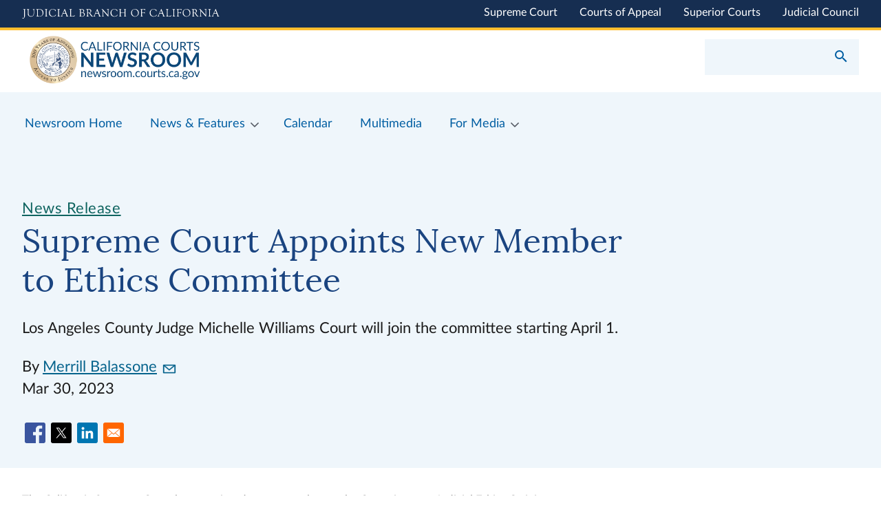

--- FILE ---
content_type: text/html; charset=UTF-8
request_url: https://newsroom.courts.ca.gov/news/supreme-court-appoints-new-member-ethics-committee
body_size: 30808
content:
<!DOCTYPE html>
<html lang="en" dir="ltr" prefix="content: http://purl.org/rss/1.0/modules/content/  dc: http://purl.org/dc/terms/  foaf: http://xmlns.com/foaf/0.1/  og: http://ogp.me/ns#  rdfs: http://www.w3.org/2000/01/rdf-schema#  schema: http://schema.org/  sioc: http://rdfs.org/sioc/ns#  sioct: http://rdfs.org/sioc/types#  skos: http://www.w3.org/2004/02/skos/core#  xsd: http://www.w3.org/2001/XMLSchema# ">
  <head>
    <meta charset="utf-8" /><script type="text/javascript">(window.NREUM||(NREUM={})).init={ajax:{deny_list:["bam.nr-data.net"]},feature_flags:["soft_nav"]};(window.NREUM||(NREUM={})).loader_config={licenseKey:"NRJS-5fd096043a83f274cfc",applicationID:"883723541",browserID:"883723681"};;/*! For license information please see nr-loader-rum-1.308.0.min.js.LICENSE.txt */
(()=>{var e,t,r={163:(e,t,r)=>{"use strict";r.d(t,{j:()=>E});var n=r(384),i=r(1741);var a=r(2555);r(860).K7.genericEvents;const s="experimental.resources",o="register",c=e=>{if(!e||"string"!=typeof e)return!1;try{document.createDocumentFragment().querySelector(e)}catch{return!1}return!0};var d=r(2614),u=r(944),l=r(8122);const f="[data-nr-mask]",g=e=>(0,l.a)(e,(()=>{const e={feature_flags:[],experimental:{allow_registered_children:!1,resources:!1},mask_selector:"*",block_selector:"[data-nr-block]",mask_input_options:{color:!1,date:!1,"datetime-local":!1,email:!1,month:!1,number:!1,range:!1,search:!1,tel:!1,text:!1,time:!1,url:!1,week:!1,textarea:!1,select:!1,password:!0}};return{ajax:{deny_list:void 0,block_internal:!0,enabled:!0,autoStart:!0},api:{get allow_registered_children(){return e.feature_flags.includes(o)||e.experimental.allow_registered_children},set allow_registered_children(t){e.experimental.allow_registered_children=t},duplicate_registered_data:!1},browser_consent_mode:{enabled:!1},distributed_tracing:{enabled:void 0,exclude_newrelic_header:void 0,cors_use_newrelic_header:void 0,cors_use_tracecontext_headers:void 0,allowed_origins:void 0},get feature_flags(){return e.feature_flags},set feature_flags(t){e.feature_flags=t},generic_events:{enabled:!0,autoStart:!0},harvest:{interval:30},jserrors:{enabled:!0,autoStart:!0},logging:{enabled:!0,autoStart:!0},metrics:{enabled:!0,autoStart:!0},obfuscate:void 0,page_action:{enabled:!0},page_view_event:{enabled:!0,autoStart:!0},page_view_timing:{enabled:!0,autoStart:!0},performance:{capture_marks:!1,capture_measures:!1,capture_detail:!0,resources:{get enabled(){return e.feature_flags.includes(s)||e.experimental.resources},set enabled(t){e.experimental.resources=t},asset_types:[],first_party_domains:[],ignore_newrelic:!0}},privacy:{cookies_enabled:!0},proxy:{assets:void 0,beacon:void 0},session:{expiresMs:d.wk,inactiveMs:d.BB},session_replay:{autoStart:!0,enabled:!1,preload:!1,sampling_rate:10,error_sampling_rate:100,collect_fonts:!1,inline_images:!1,fix_stylesheets:!0,mask_all_inputs:!0,get mask_text_selector(){return e.mask_selector},set mask_text_selector(t){c(t)?e.mask_selector="".concat(t,",").concat(f):""===t||null===t?e.mask_selector=f:(0,u.R)(5,t)},get block_class(){return"nr-block"},get ignore_class(){return"nr-ignore"},get mask_text_class(){return"nr-mask"},get block_selector(){return e.block_selector},set block_selector(t){c(t)?e.block_selector+=",".concat(t):""!==t&&(0,u.R)(6,t)},get mask_input_options(){return e.mask_input_options},set mask_input_options(t){t&&"object"==typeof t?e.mask_input_options={...t,password:!0}:(0,u.R)(7,t)}},session_trace:{enabled:!0,autoStart:!0},soft_navigations:{enabled:!0,autoStart:!0},spa:{enabled:!0,autoStart:!0},ssl:void 0,user_actions:{enabled:!0,elementAttributes:["id","className","tagName","type"]}}})());var p=r(6154),m=r(9324);let h=0;const v={buildEnv:m.F3,distMethod:m.Xs,version:m.xv,originTime:p.WN},b={consented:!1},y={appMetadata:{},get consented(){return this.session?.state?.consent||b.consented},set consented(e){b.consented=e},customTransaction:void 0,denyList:void 0,disabled:!1,harvester:void 0,isolatedBacklog:!1,isRecording:!1,loaderType:void 0,maxBytes:3e4,obfuscator:void 0,onerror:void 0,ptid:void 0,releaseIds:{},session:void 0,timeKeeper:void 0,registeredEntities:[],jsAttributesMetadata:{bytes:0},get harvestCount(){return++h}},_=e=>{const t=(0,l.a)(e,y),r=Object.keys(v).reduce((e,t)=>(e[t]={value:v[t],writable:!1,configurable:!0,enumerable:!0},e),{});return Object.defineProperties(t,r)};var w=r(5701);const x=e=>{const t=e.startsWith("http");e+="/",r.p=t?e:"https://"+e};var R=r(7836),k=r(3241);const A={accountID:void 0,trustKey:void 0,agentID:void 0,licenseKey:void 0,applicationID:void 0,xpid:void 0},S=e=>(0,l.a)(e,A),T=new Set;function E(e,t={},r,s){let{init:o,info:c,loader_config:d,runtime:u={},exposed:l=!0}=t;if(!c){const e=(0,n.pV)();o=e.init,c=e.info,d=e.loader_config}e.init=g(o||{}),e.loader_config=S(d||{}),c.jsAttributes??={},p.bv&&(c.jsAttributes.isWorker=!0),e.info=(0,a.D)(c);const f=e.init,m=[c.beacon,c.errorBeacon];T.has(e.agentIdentifier)||(f.proxy.assets&&(x(f.proxy.assets),m.push(f.proxy.assets)),f.proxy.beacon&&m.push(f.proxy.beacon),e.beacons=[...m],function(e){const t=(0,n.pV)();Object.getOwnPropertyNames(i.W.prototype).forEach(r=>{const n=i.W.prototype[r];if("function"!=typeof n||"constructor"===n)return;let a=t[r];e[r]&&!1!==e.exposed&&"micro-agent"!==e.runtime?.loaderType&&(t[r]=(...t)=>{const n=e[r](...t);return a?a(...t):n})})}(e),(0,n.US)("activatedFeatures",w.B)),u.denyList=[...f.ajax.deny_list||[],...f.ajax.block_internal?m:[]],u.ptid=e.agentIdentifier,u.loaderType=r,e.runtime=_(u),T.has(e.agentIdentifier)||(e.ee=R.ee.get(e.agentIdentifier),e.exposed=l,(0,k.W)({agentIdentifier:e.agentIdentifier,drained:!!w.B?.[e.agentIdentifier],type:"lifecycle",name:"initialize",feature:void 0,data:e.config})),T.add(e.agentIdentifier)}},384:(e,t,r)=>{"use strict";r.d(t,{NT:()=>s,US:()=>u,Zm:()=>o,bQ:()=>d,dV:()=>c,pV:()=>l});var n=r(6154),i=r(1863),a=r(1910);const s={beacon:"bam.nr-data.net",errorBeacon:"bam.nr-data.net"};function o(){return n.gm.NREUM||(n.gm.NREUM={}),void 0===n.gm.newrelic&&(n.gm.newrelic=n.gm.NREUM),n.gm.NREUM}function c(){let e=o();return e.o||(e.o={ST:n.gm.setTimeout,SI:n.gm.setImmediate||n.gm.setInterval,CT:n.gm.clearTimeout,XHR:n.gm.XMLHttpRequest,REQ:n.gm.Request,EV:n.gm.Event,PR:n.gm.Promise,MO:n.gm.MutationObserver,FETCH:n.gm.fetch,WS:n.gm.WebSocket},(0,a.i)(...Object.values(e.o))),e}function d(e,t){let r=o();r.initializedAgents??={},t.initializedAt={ms:(0,i.t)(),date:new Date},r.initializedAgents[e]=t}function u(e,t){o()[e]=t}function l(){return function(){let e=o();const t=e.info||{};e.info={beacon:s.beacon,errorBeacon:s.errorBeacon,...t}}(),function(){let e=o();const t=e.init||{};e.init={...t}}(),c(),function(){let e=o();const t=e.loader_config||{};e.loader_config={...t}}(),o()}},782:(e,t,r)=>{"use strict";r.d(t,{T:()=>n});const n=r(860).K7.pageViewTiming},860:(e,t,r)=>{"use strict";r.d(t,{$J:()=>u,K7:()=>c,P3:()=>d,XX:()=>i,Yy:()=>o,df:()=>a,qY:()=>n,v4:()=>s});const n="events",i="jserrors",a="browser/blobs",s="rum",o="browser/logs",c={ajax:"ajax",genericEvents:"generic_events",jserrors:i,logging:"logging",metrics:"metrics",pageAction:"page_action",pageViewEvent:"page_view_event",pageViewTiming:"page_view_timing",sessionReplay:"session_replay",sessionTrace:"session_trace",softNav:"soft_navigations",spa:"spa"},d={[c.pageViewEvent]:1,[c.pageViewTiming]:2,[c.metrics]:3,[c.jserrors]:4,[c.spa]:5,[c.ajax]:6,[c.sessionTrace]:7,[c.softNav]:8,[c.sessionReplay]:9,[c.logging]:10,[c.genericEvents]:11},u={[c.pageViewEvent]:s,[c.pageViewTiming]:n,[c.ajax]:n,[c.spa]:n,[c.softNav]:n,[c.metrics]:i,[c.jserrors]:i,[c.sessionTrace]:a,[c.sessionReplay]:a,[c.logging]:o,[c.genericEvents]:"ins"}},944:(e,t,r)=>{"use strict";r.d(t,{R:()=>i});var n=r(3241);function i(e,t){"function"==typeof console.debug&&(console.debug("New Relic Warning: https://github.com/newrelic/newrelic-browser-agent/blob/main/docs/warning-codes.md#".concat(e),t),(0,n.W)({agentIdentifier:null,drained:null,type:"data",name:"warn",feature:"warn",data:{code:e,secondary:t}}))}},1687:(e,t,r)=>{"use strict";r.d(t,{Ak:()=>d,Ze:()=>f,x3:()=>u});var n=r(3241),i=r(7836),a=r(3606),s=r(860),o=r(2646);const c={};function d(e,t){const r={staged:!1,priority:s.P3[t]||0};l(e),c[e].get(t)||c[e].set(t,r)}function u(e,t){e&&c[e]&&(c[e].get(t)&&c[e].delete(t),p(e,t,!1),c[e].size&&g(e))}function l(e){if(!e)throw new Error("agentIdentifier required");c[e]||(c[e]=new Map)}function f(e="",t="feature",r=!1){if(l(e),!e||!c[e].get(t)||r)return p(e,t);c[e].get(t).staged=!0,g(e)}function g(e){const t=Array.from(c[e]);t.every(([e,t])=>t.staged)&&(t.sort((e,t)=>e[1].priority-t[1].priority),t.forEach(([t])=>{c[e].delete(t),p(e,t)}))}function p(e,t,r=!0){const s=e?i.ee.get(e):i.ee,c=a.i.handlers;if(!s.aborted&&s.backlog&&c){if((0,n.W)({agentIdentifier:e,type:"lifecycle",name:"drain",feature:t}),r){const e=s.backlog[t],r=c[t];if(r){for(let t=0;e&&t<e.length;++t)m(e[t],r);Object.entries(r).forEach(([e,t])=>{Object.values(t||{}).forEach(t=>{t[0]?.on&&t[0]?.context()instanceof o.y&&t[0].on(e,t[1])})})}}s.isolatedBacklog||delete c[t],s.backlog[t]=null,s.emit("drain-"+t,[])}}function m(e,t){var r=e[1];Object.values(t[r]||{}).forEach(t=>{var r=e[0];if(t[0]===r){var n=t[1],i=e[3],a=e[2];n.apply(i,a)}})}},1738:(e,t,r)=>{"use strict";r.d(t,{U:()=>g,Y:()=>f});var n=r(3241),i=r(9908),a=r(1863),s=r(944),o=r(5701),c=r(3969),d=r(8362),u=r(860),l=r(4261);function f(e,t,r,a){const f=a||r;!f||f[e]&&f[e]!==d.d.prototype[e]||(f[e]=function(){(0,i.p)(c.xV,["API/"+e+"/called"],void 0,u.K7.metrics,r.ee),(0,n.W)({agentIdentifier:r.agentIdentifier,drained:!!o.B?.[r.agentIdentifier],type:"data",name:"api",feature:l.Pl+e,data:{}});try{return t.apply(this,arguments)}catch(e){(0,s.R)(23,e)}})}function g(e,t,r,n,s){const o=e.info;null===r?delete o.jsAttributes[t]:o.jsAttributes[t]=r,(s||null===r)&&(0,i.p)(l.Pl+n,[(0,a.t)(),t,r],void 0,"session",e.ee)}},1741:(e,t,r)=>{"use strict";r.d(t,{W:()=>a});var n=r(944),i=r(4261);class a{#e(e,...t){if(this[e]!==a.prototype[e])return this[e](...t);(0,n.R)(35,e)}addPageAction(e,t){return this.#e(i.hG,e,t)}register(e){return this.#e(i.eY,e)}recordCustomEvent(e,t){return this.#e(i.fF,e,t)}setPageViewName(e,t){return this.#e(i.Fw,e,t)}setCustomAttribute(e,t,r){return this.#e(i.cD,e,t,r)}noticeError(e,t){return this.#e(i.o5,e,t)}setUserId(e,t=!1){return this.#e(i.Dl,e,t)}setApplicationVersion(e){return this.#e(i.nb,e)}setErrorHandler(e){return this.#e(i.bt,e)}addRelease(e,t){return this.#e(i.k6,e,t)}log(e,t){return this.#e(i.$9,e,t)}start(){return this.#e(i.d3)}finished(e){return this.#e(i.BL,e)}recordReplay(){return this.#e(i.CH)}pauseReplay(){return this.#e(i.Tb)}addToTrace(e){return this.#e(i.U2,e)}setCurrentRouteName(e){return this.#e(i.PA,e)}interaction(e){return this.#e(i.dT,e)}wrapLogger(e,t,r){return this.#e(i.Wb,e,t,r)}measure(e,t){return this.#e(i.V1,e,t)}consent(e){return this.#e(i.Pv,e)}}},1863:(e,t,r)=>{"use strict";function n(){return Math.floor(performance.now())}r.d(t,{t:()=>n})},1910:(e,t,r)=>{"use strict";r.d(t,{i:()=>a});var n=r(944);const i=new Map;function a(...e){return e.every(e=>{if(i.has(e))return i.get(e);const t="function"==typeof e?e.toString():"",r=t.includes("[native code]"),a=t.includes("nrWrapper");return r||a||(0,n.R)(64,e?.name||t),i.set(e,r),r})}},2555:(e,t,r)=>{"use strict";r.d(t,{D:()=>o,f:()=>s});var n=r(384),i=r(8122);const a={beacon:n.NT.beacon,errorBeacon:n.NT.errorBeacon,licenseKey:void 0,applicationID:void 0,sa:void 0,queueTime:void 0,applicationTime:void 0,ttGuid:void 0,user:void 0,account:void 0,product:void 0,extra:void 0,jsAttributes:{},userAttributes:void 0,atts:void 0,transactionName:void 0,tNamePlain:void 0};function s(e){try{return!!e.licenseKey&&!!e.errorBeacon&&!!e.applicationID}catch(e){return!1}}const o=e=>(0,i.a)(e,a)},2614:(e,t,r)=>{"use strict";r.d(t,{BB:()=>s,H3:()=>n,g:()=>d,iL:()=>c,tS:()=>o,uh:()=>i,wk:()=>a});const n="NRBA",i="SESSION",a=144e5,s=18e5,o={STARTED:"session-started",PAUSE:"session-pause",RESET:"session-reset",RESUME:"session-resume",UPDATE:"session-update"},c={SAME_TAB:"same-tab",CROSS_TAB:"cross-tab"},d={OFF:0,FULL:1,ERROR:2}},2646:(e,t,r)=>{"use strict";r.d(t,{y:()=>n});class n{constructor(e){this.contextId=e}}},2843:(e,t,r)=>{"use strict";r.d(t,{G:()=>a,u:()=>i});var n=r(3878);function i(e,t=!1,r,i){(0,n.DD)("visibilitychange",function(){if(t)return void("hidden"===document.visibilityState&&e());e(document.visibilityState)},r,i)}function a(e,t,r){(0,n.sp)("pagehide",e,t,r)}},3241:(e,t,r)=>{"use strict";r.d(t,{W:()=>a});var n=r(6154);const i="newrelic";function a(e={}){try{n.gm.dispatchEvent(new CustomEvent(i,{detail:e}))}catch(e){}}},3606:(e,t,r)=>{"use strict";r.d(t,{i:()=>a});var n=r(9908);a.on=s;var i=a.handlers={};function a(e,t,r,a){s(a||n.d,i,e,t,r)}function s(e,t,r,i,a){a||(a="feature"),e||(e=n.d);var s=t[a]=t[a]||{};(s[r]=s[r]||[]).push([e,i])}},3878:(e,t,r)=>{"use strict";function n(e,t){return{capture:e,passive:!1,signal:t}}function i(e,t,r=!1,i){window.addEventListener(e,t,n(r,i))}function a(e,t,r=!1,i){document.addEventListener(e,t,n(r,i))}r.d(t,{DD:()=>a,jT:()=>n,sp:()=>i})},3969:(e,t,r)=>{"use strict";r.d(t,{TZ:()=>n,XG:()=>o,rs:()=>i,xV:()=>s,z_:()=>a});const n=r(860).K7.metrics,i="sm",a="cm",s="storeSupportabilityMetrics",o="storeEventMetrics"},4234:(e,t,r)=>{"use strict";r.d(t,{W:()=>a});var n=r(7836),i=r(1687);class a{constructor(e,t){this.agentIdentifier=e,this.ee=n.ee.get(e),this.featureName=t,this.blocked=!1}deregisterDrain(){(0,i.x3)(this.agentIdentifier,this.featureName)}}},4261:(e,t,r)=>{"use strict";r.d(t,{$9:()=>d,BL:()=>o,CH:()=>g,Dl:()=>_,Fw:()=>y,PA:()=>h,Pl:()=>n,Pv:()=>k,Tb:()=>l,U2:()=>a,V1:()=>R,Wb:()=>x,bt:()=>b,cD:()=>v,d3:()=>w,dT:()=>c,eY:()=>p,fF:()=>f,hG:()=>i,k6:()=>s,nb:()=>m,o5:()=>u});const n="api-",i="addPageAction",a="addToTrace",s="addRelease",o="finished",c="interaction",d="log",u="noticeError",l="pauseReplay",f="recordCustomEvent",g="recordReplay",p="register",m="setApplicationVersion",h="setCurrentRouteName",v="setCustomAttribute",b="setErrorHandler",y="setPageViewName",_="setUserId",w="start",x="wrapLogger",R="measure",k="consent"},5289:(e,t,r)=>{"use strict";r.d(t,{GG:()=>s,Qr:()=>c,sB:()=>o});var n=r(3878),i=r(6389);function a(){return"undefined"==typeof document||"complete"===document.readyState}function s(e,t){if(a())return e();const r=(0,i.J)(e),s=setInterval(()=>{a()&&(clearInterval(s),r())},500);(0,n.sp)("load",r,t)}function o(e){if(a())return e();(0,n.DD)("DOMContentLoaded",e)}function c(e){if(a())return e();(0,n.sp)("popstate",e)}},5607:(e,t,r)=>{"use strict";r.d(t,{W:()=>n});const n=(0,r(9566).bz)()},5701:(e,t,r)=>{"use strict";r.d(t,{B:()=>a,t:()=>s});var n=r(3241);const i=new Set,a={};function s(e,t){const r=t.agentIdentifier;a[r]??={},e&&"object"==typeof e&&(i.has(r)||(t.ee.emit("rumresp",[e]),a[r]=e,i.add(r),(0,n.W)({agentIdentifier:r,loaded:!0,drained:!0,type:"lifecycle",name:"load",feature:void 0,data:e})))}},6154:(e,t,r)=>{"use strict";r.d(t,{OF:()=>c,RI:()=>i,WN:()=>u,bv:()=>a,eN:()=>l,gm:()=>s,mw:()=>o,sb:()=>d});var n=r(1863);const i="undefined"!=typeof window&&!!window.document,a="undefined"!=typeof WorkerGlobalScope&&("undefined"!=typeof self&&self instanceof WorkerGlobalScope&&self.navigator instanceof WorkerNavigator||"undefined"!=typeof globalThis&&globalThis instanceof WorkerGlobalScope&&globalThis.navigator instanceof WorkerNavigator),s=i?window:"undefined"!=typeof WorkerGlobalScope&&("undefined"!=typeof self&&self instanceof WorkerGlobalScope&&self||"undefined"!=typeof globalThis&&globalThis instanceof WorkerGlobalScope&&globalThis),o=Boolean("hidden"===s?.document?.visibilityState),c=/iPad|iPhone|iPod/.test(s.navigator?.userAgent),d=c&&"undefined"==typeof SharedWorker,u=((()=>{const e=s.navigator?.userAgent?.match(/Firefox[/\s](\d+\.\d+)/);Array.isArray(e)&&e.length>=2&&e[1]})(),Date.now()-(0,n.t)()),l=()=>"undefined"!=typeof PerformanceNavigationTiming&&s?.performance?.getEntriesByType("navigation")?.[0]?.responseStart},6389:(e,t,r)=>{"use strict";function n(e,t=500,r={}){const n=r?.leading||!1;let i;return(...r)=>{n&&void 0===i&&(e.apply(this,r),i=setTimeout(()=>{i=clearTimeout(i)},t)),n||(clearTimeout(i),i=setTimeout(()=>{e.apply(this,r)},t))}}function i(e){let t=!1;return(...r)=>{t||(t=!0,e.apply(this,r))}}r.d(t,{J:()=>i,s:()=>n})},6630:(e,t,r)=>{"use strict";r.d(t,{T:()=>n});const n=r(860).K7.pageViewEvent},7699:(e,t,r)=>{"use strict";r.d(t,{It:()=>a,KC:()=>o,No:()=>i,qh:()=>s});var n=r(860);const i=16e3,a=1e6,s="SESSION_ERROR",o={[n.K7.logging]:!0,[n.K7.genericEvents]:!1,[n.K7.jserrors]:!1,[n.K7.ajax]:!1}},7836:(e,t,r)=>{"use strict";r.d(t,{P:()=>o,ee:()=>c});var n=r(384),i=r(8990),a=r(2646),s=r(5607);const o="nr@context:".concat(s.W),c=function e(t,r){var n={},s={},u={},l=!1;try{l=16===r.length&&d.initializedAgents?.[r]?.runtime.isolatedBacklog}catch(e){}var f={on:p,addEventListener:p,removeEventListener:function(e,t){var r=n[e];if(!r)return;for(var i=0;i<r.length;i++)r[i]===t&&r.splice(i,1)},emit:function(e,r,n,i,a){!1!==a&&(a=!0);if(c.aborted&&!i)return;t&&a&&t.emit(e,r,n);var o=g(n);m(e).forEach(e=>{e.apply(o,r)});var d=v()[s[e]];d&&d.push([f,e,r,o]);return o},get:h,listeners:m,context:g,buffer:function(e,t){const r=v();if(t=t||"feature",f.aborted)return;Object.entries(e||{}).forEach(([e,n])=>{s[n]=t,t in r||(r[t]=[])})},abort:function(){f._aborted=!0,Object.keys(f.backlog).forEach(e=>{delete f.backlog[e]})},isBuffering:function(e){return!!v()[s[e]]},debugId:r,backlog:l?{}:t&&"object"==typeof t.backlog?t.backlog:{},isolatedBacklog:l};return Object.defineProperty(f,"aborted",{get:()=>{let e=f._aborted||!1;return e||(t&&(e=t.aborted),e)}}),f;function g(e){return e&&e instanceof a.y?e:e?(0,i.I)(e,o,()=>new a.y(o)):new a.y(o)}function p(e,t){n[e]=m(e).concat(t)}function m(e){return n[e]||[]}function h(t){return u[t]=u[t]||e(f,t)}function v(){return f.backlog}}(void 0,"globalEE"),d=(0,n.Zm)();d.ee||(d.ee=c)},8122:(e,t,r)=>{"use strict";r.d(t,{a:()=>i});var n=r(944);function i(e,t){try{if(!e||"object"!=typeof e)return(0,n.R)(3);if(!t||"object"!=typeof t)return(0,n.R)(4);const r=Object.create(Object.getPrototypeOf(t),Object.getOwnPropertyDescriptors(t)),a=0===Object.keys(r).length?e:r;for(let s in a)if(void 0!==e[s])try{if(null===e[s]){r[s]=null;continue}Array.isArray(e[s])&&Array.isArray(t[s])?r[s]=Array.from(new Set([...e[s],...t[s]])):"object"==typeof e[s]&&"object"==typeof t[s]?r[s]=i(e[s],t[s]):r[s]=e[s]}catch(e){r[s]||(0,n.R)(1,e)}return r}catch(e){(0,n.R)(2,e)}}},8362:(e,t,r)=>{"use strict";r.d(t,{d:()=>a});var n=r(9566),i=r(1741);class a extends i.W{agentIdentifier=(0,n.LA)(16)}},8374:(e,t,r)=>{r.nc=(()=>{try{return document?.currentScript?.nonce}catch(e){}return""})()},8990:(e,t,r)=>{"use strict";r.d(t,{I:()=>i});var n=Object.prototype.hasOwnProperty;function i(e,t,r){if(n.call(e,t))return e[t];var i=r();if(Object.defineProperty&&Object.keys)try{return Object.defineProperty(e,t,{value:i,writable:!0,enumerable:!1}),i}catch(e){}return e[t]=i,i}},9324:(e,t,r)=>{"use strict";r.d(t,{F3:()=>i,Xs:()=>a,xv:()=>n});const n="1.308.0",i="PROD",a="CDN"},9566:(e,t,r)=>{"use strict";r.d(t,{LA:()=>o,bz:()=>s});var n=r(6154);const i="xxxxxxxx-xxxx-4xxx-yxxx-xxxxxxxxxxxx";function a(e,t){return e?15&e[t]:16*Math.random()|0}function s(){const e=n.gm?.crypto||n.gm?.msCrypto;let t,r=0;return e&&e.getRandomValues&&(t=e.getRandomValues(new Uint8Array(30))),i.split("").map(e=>"x"===e?a(t,r++).toString(16):"y"===e?(3&a()|8).toString(16):e).join("")}function o(e){const t=n.gm?.crypto||n.gm?.msCrypto;let r,i=0;t&&t.getRandomValues&&(r=t.getRandomValues(new Uint8Array(e)));const s=[];for(var o=0;o<e;o++)s.push(a(r,i++).toString(16));return s.join("")}},9908:(e,t,r)=>{"use strict";r.d(t,{d:()=>n,p:()=>i});var n=r(7836).ee.get("handle");function i(e,t,r,i,a){a?(a.buffer([e],i),a.emit(e,t,r)):(n.buffer([e],i),n.emit(e,t,r))}}},n={};function i(e){var t=n[e];if(void 0!==t)return t.exports;var a=n[e]={exports:{}};return r[e](a,a.exports,i),a.exports}i.m=r,i.d=(e,t)=>{for(var r in t)i.o(t,r)&&!i.o(e,r)&&Object.defineProperty(e,r,{enumerable:!0,get:t[r]})},i.f={},i.e=e=>Promise.all(Object.keys(i.f).reduce((t,r)=>(i.f[r](e,t),t),[])),i.u=e=>"nr-rum-1.308.0.min.js",i.o=(e,t)=>Object.prototype.hasOwnProperty.call(e,t),e={},t="NRBA-1.308.0.PROD:",i.l=(r,n,a,s)=>{if(e[r])e[r].push(n);else{var o,c;if(void 0!==a)for(var d=document.getElementsByTagName("script"),u=0;u<d.length;u++){var l=d[u];if(l.getAttribute("src")==r||l.getAttribute("data-webpack")==t+a){o=l;break}}if(!o){c=!0;var f={296:"sha512-+MIMDsOcckGXa1EdWHqFNv7P+JUkd5kQwCBr3KE6uCvnsBNUrdSt4a/3/L4j4TxtnaMNjHpza2/erNQbpacJQA=="};(o=document.createElement("script")).charset="utf-8",i.nc&&o.setAttribute("nonce",i.nc),o.setAttribute("data-webpack",t+a),o.src=r,0!==o.src.indexOf(window.location.origin+"/")&&(o.crossOrigin="anonymous"),f[s]&&(o.integrity=f[s])}e[r]=[n];var g=(t,n)=>{o.onerror=o.onload=null,clearTimeout(p);var i=e[r];if(delete e[r],o.parentNode&&o.parentNode.removeChild(o),i&&i.forEach(e=>e(n)),t)return t(n)},p=setTimeout(g.bind(null,void 0,{type:"timeout",target:o}),12e4);o.onerror=g.bind(null,o.onerror),o.onload=g.bind(null,o.onload),c&&document.head.appendChild(o)}},i.r=e=>{"undefined"!=typeof Symbol&&Symbol.toStringTag&&Object.defineProperty(e,Symbol.toStringTag,{value:"Module"}),Object.defineProperty(e,"__esModule",{value:!0})},i.p="https://js-agent.newrelic.com/",(()=>{var e={374:0,840:0};i.f.j=(t,r)=>{var n=i.o(e,t)?e[t]:void 0;if(0!==n)if(n)r.push(n[2]);else{var a=new Promise((r,i)=>n=e[t]=[r,i]);r.push(n[2]=a);var s=i.p+i.u(t),o=new Error;i.l(s,r=>{if(i.o(e,t)&&(0!==(n=e[t])&&(e[t]=void 0),n)){var a=r&&("load"===r.type?"missing":r.type),s=r&&r.target&&r.target.src;o.message="Loading chunk "+t+" failed: ("+a+": "+s+")",o.name="ChunkLoadError",o.type=a,o.request=s,n[1](o)}},"chunk-"+t,t)}};var t=(t,r)=>{var n,a,[s,o,c]=r,d=0;if(s.some(t=>0!==e[t])){for(n in o)i.o(o,n)&&(i.m[n]=o[n]);if(c)c(i)}for(t&&t(r);d<s.length;d++)a=s[d],i.o(e,a)&&e[a]&&e[a][0](),e[a]=0},r=self["webpackChunk:NRBA-1.308.0.PROD"]=self["webpackChunk:NRBA-1.308.0.PROD"]||[];r.forEach(t.bind(null,0)),r.push=t.bind(null,r.push.bind(r))})(),(()=>{"use strict";i(8374);var e=i(8362),t=i(860);const r=Object.values(t.K7);var n=i(163);var a=i(9908),s=i(1863),o=i(4261),c=i(1738);var d=i(1687),u=i(4234),l=i(5289),f=i(6154),g=i(944),p=i(384);const m=e=>f.RI&&!0===e?.privacy.cookies_enabled;function h(e){return!!(0,p.dV)().o.MO&&m(e)&&!0===e?.session_trace.enabled}var v=i(6389),b=i(7699);class y extends u.W{constructor(e,t){super(e.agentIdentifier,t),this.agentRef=e,this.abortHandler=void 0,this.featAggregate=void 0,this.loadedSuccessfully=void 0,this.onAggregateImported=new Promise(e=>{this.loadedSuccessfully=e}),this.deferred=Promise.resolve(),!1===e.init[this.featureName].autoStart?this.deferred=new Promise((t,r)=>{this.ee.on("manual-start-all",(0,v.J)(()=>{(0,d.Ak)(e.agentIdentifier,this.featureName),t()}))}):(0,d.Ak)(e.agentIdentifier,t)}importAggregator(e,t,r={}){if(this.featAggregate)return;const n=async()=>{let n;await this.deferred;try{if(m(e.init)){const{setupAgentSession:t}=await i.e(296).then(i.bind(i,3305));n=t(e)}}catch(e){(0,g.R)(20,e),this.ee.emit("internal-error",[e]),(0,a.p)(b.qh,[e],void 0,this.featureName,this.ee)}try{if(!this.#t(this.featureName,n,e.init))return(0,d.Ze)(this.agentIdentifier,this.featureName),void this.loadedSuccessfully(!1);const{Aggregate:i}=await t();this.featAggregate=new i(e,r),e.runtime.harvester.initializedAggregates.push(this.featAggregate),this.loadedSuccessfully(!0)}catch(e){(0,g.R)(34,e),this.abortHandler?.(),(0,d.Ze)(this.agentIdentifier,this.featureName,!0),this.loadedSuccessfully(!1),this.ee&&this.ee.abort()}};f.RI?(0,l.GG)(()=>n(),!0):n()}#t(e,r,n){if(this.blocked)return!1;switch(e){case t.K7.sessionReplay:return h(n)&&!!r;case t.K7.sessionTrace:return!!r;default:return!0}}}var _=i(6630),w=i(2614),x=i(3241);class R extends y{static featureName=_.T;constructor(e){var t;super(e,_.T),this.setupInspectionEvents(e.agentIdentifier),t=e,(0,c.Y)(o.Fw,function(e,r){"string"==typeof e&&("/"!==e.charAt(0)&&(e="/"+e),t.runtime.customTransaction=(r||"http://custom.transaction")+e,(0,a.p)(o.Pl+o.Fw,[(0,s.t)()],void 0,void 0,t.ee))},t),this.importAggregator(e,()=>i.e(296).then(i.bind(i,3943)))}setupInspectionEvents(e){const t=(t,r)=>{t&&(0,x.W)({agentIdentifier:e,timeStamp:t.timeStamp,loaded:"complete"===t.target.readyState,type:"window",name:r,data:t.target.location+""})};(0,l.sB)(e=>{t(e,"DOMContentLoaded")}),(0,l.GG)(e=>{t(e,"load")}),(0,l.Qr)(e=>{t(e,"navigate")}),this.ee.on(w.tS.UPDATE,(t,r)=>{(0,x.W)({agentIdentifier:e,type:"lifecycle",name:"session",data:r})})}}class k extends e.d{constructor(e){var t;(super(),f.gm)?(this.features={},(0,p.bQ)(this.agentIdentifier,this),this.desiredFeatures=new Set(e.features||[]),this.desiredFeatures.add(R),(0,n.j)(this,e,e.loaderType||"agent"),t=this,(0,c.Y)(o.cD,function(e,r,n=!1){if("string"==typeof e){if(["string","number","boolean"].includes(typeof r)||null===r)return(0,c.U)(t,e,r,o.cD,n);(0,g.R)(40,typeof r)}else(0,g.R)(39,typeof e)},t),function(e){(0,c.Y)(o.Dl,function(t,r=!1){if("string"!=typeof t&&null!==t)return void(0,g.R)(41,typeof t);const n=e.info.jsAttributes["enduser.id"];r&&null!=n&&n!==t?(0,a.p)(o.Pl+"setUserIdAndResetSession",[t],void 0,"session",e.ee):(0,c.U)(e,"enduser.id",t,o.Dl,!0)},e)}(this),function(e){(0,c.Y)(o.nb,function(t){if("string"==typeof t||null===t)return(0,c.U)(e,"application.version",t,o.nb,!1);(0,g.R)(42,typeof t)},e)}(this),function(e){(0,c.Y)(o.d3,function(){e.ee.emit("manual-start-all")},e)}(this),function(e){(0,c.Y)(o.Pv,function(t=!0){if("boolean"==typeof t){if((0,a.p)(o.Pl+o.Pv,[t],void 0,"session",e.ee),e.runtime.consented=t,t){const t=e.features.page_view_event;t.onAggregateImported.then(e=>{const r=t.featAggregate;e&&!r.sentRum&&r.sendRum()})}}else(0,g.R)(65,typeof t)},e)}(this),this.run()):(0,g.R)(21)}get config(){return{info:this.info,init:this.init,loader_config:this.loader_config,runtime:this.runtime}}get api(){return this}run(){try{const e=function(e){const t={};return r.forEach(r=>{t[r]=!!e[r]?.enabled}),t}(this.init),n=[...this.desiredFeatures];n.sort((e,r)=>t.P3[e.featureName]-t.P3[r.featureName]),n.forEach(r=>{if(!e[r.featureName]&&r.featureName!==t.K7.pageViewEvent)return;if(r.featureName===t.K7.spa)return void(0,g.R)(67);const n=function(e){switch(e){case t.K7.ajax:return[t.K7.jserrors];case t.K7.sessionTrace:return[t.K7.ajax,t.K7.pageViewEvent];case t.K7.sessionReplay:return[t.K7.sessionTrace];case t.K7.pageViewTiming:return[t.K7.pageViewEvent];default:return[]}}(r.featureName).filter(e=>!(e in this.features));n.length>0&&(0,g.R)(36,{targetFeature:r.featureName,missingDependencies:n}),this.features[r.featureName]=new r(this)})}catch(e){(0,g.R)(22,e);for(const e in this.features)this.features[e].abortHandler?.();const t=(0,p.Zm)();delete t.initializedAgents[this.agentIdentifier]?.features,delete this.sharedAggregator;return t.ee.get(this.agentIdentifier).abort(),!1}}}var A=i(2843),S=i(782);class T extends y{static featureName=S.T;constructor(e){super(e,S.T),f.RI&&((0,A.u)(()=>(0,a.p)("docHidden",[(0,s.t)()],void 0,S.T,this.ee),!0),(0,A.G)(()=>(0,a.p)("winPagehide",[(0,s.t)()],void 0,S.T,this.ee)),this.importAggregator(e,()=>i.e(296).then(i.bind(i,2117))))}}var E=i(3969);class I extends y{static featureName=E.TZ;constructor(e){super(e,E.TZ),f.RI&&document.addEventListener("securitypolicyviolation",e=>{(0,a.p)(E.xV,["Generic/CSPViolation/Detected"],void 0,this.featureName,this.ee)}),this.importAggregator(e,()=>i.e(296).then(i.bind(i,9623)))}}new k({features:[R,T,I],loaderType:"lite"})})()})();</script>
<meta name="description" content="Los Angeles County Judge Michelle Williams Court will join the committee starting April 1." />
<link rel="canonical" href="https://newsroom.courts.ca.gov/news/supreme-court-appoints-new-member-ethics-committee" />
<meta property="og:site_name" content="California Courts Newsroom" />
<meta property="og:type" content="summary_large_image" />
<meta property="og:url" content="https://newsroom.courts.ca.gov/news/supreme-court-appoints-new-member-ethics-committee" />
<meta property="og:title" content="Supreme Court Appoints New Member to Ethics Committee" />
<meta property="og:description" content="Los Angeles County Judge Michelle Williams Court will join the committee starting April 1." />
<meta property="og:image" content="https://newsroom.courts.ca.gov/sites/default/files/newsroom/styles/max_650x650/public/2023-03/MWC%20Headshot.JPG?itok=pbCPxLSB" />
<meta name="twitter:card" content="summary_large_image" />
<meta name="twitter:title" content="Supreme Court Appoints New Member to Ethics Committee" />
<meta name="twitter:description" content="Los Angeles County Judge Michelle Williams Court will join the committee starting April 1." />
<meta name="twitter:site" content="@CalCourts" />
<meta name="twitter:url" content="https://newsroom.courts.ca.gov/news/supreme-court-appoints-new-member-ethics-committee" />
<meta name="twitter:image" content="https://newsroom.courts.ca.gov/sites/default/files/newsroom/styles/max_650x650/public/2023-03/MWC%20Headshot.JPG?itok=pbCPxLSB" />
<meta name="Generator" content="Drupal 9 (https://www.drupal.org)" />
<meta name="MobileOptimized" content="width" />
<meta name="HandheldFriendly" content="true" />
<meta name="viewport" content="width=device-width, initial-scale=1.0" />
<link rel="icon" href="/themes/custom/jcc_newsroom/favicon.ico" type="image/vnd.microsoft.icon" />
<link rel="alternate" hreflang="en" href="https://newsroom.courts.ca.gov/news/supreme-court-appoints-new-member-ethics-committee" />
<script src="/sites/default/files/newsroom/google_tag/newsroom/google_tag.script.js?t99wx9" defer></script>

    <title>Supreme Court Appoints New Member to Ethics Committee | California Courts Newsroom</title>
    <link rel="stylesheet" media="all" href="/sites/default/files/newsroom/css/css_esTaiDS5OY7CJKTGijAWqaw9nItxHIoPX6T63TivNY8.css" />
<link rel="stylesheet" media="all" href="/sites/default/files/newsroom/css/css_ErB2Yj5IiAHZgBatBLrr_61WP7TLPh3WMy0H91H9T-c.css" />

    
  </head>
  <body class="atrium path-node page-node-type-news">
        <a href="#main-content" class="visually-hidden focusable skip-link">
      Skip to main content
    </a>

        <div style="width:0;height:0;position:absolute;overflow:hidden;">
      <svg aria-hidden="true" style="position: absolute; width: 0; height: 0; overflow: hidden;" version="1.1" xmlns="http://www.w3.org/2000/svg" xmlns:xlink="http://www.w3.org/1999/xlink">
<defs>
<symbol id="i-language-translation" viewBox="0 0 32 32">
<path fill="none" stroke="#1b1b1b" stroke-width="0.8" stroke-miterlimit="4" stroke-linecap="butt" stroke-linejoin="miter" style="stroke: var(--color1, #1b1b1b)" d="M22.82 12.8l1.58-1.6M22.82 12.8l-1.62-1.6M22.82 12.8v-2.8c0-1.767-1.433-3.2-3.2-3.2h-3.22"></path>
<path fill="none" stroke="#1b1b1b" stroke-width="0.8" stroke-miterlimit="4" stroke-linecap="butt" stroke-linejoin="miter" style="stroke: var(--color1, #1b1b1b)" d="M9.18 19.2l-1.58 1.6M9.18 19.2l1.62 1.6M9.18 19.2v2.8c0 1.767 1.433 3.2 3.2 3.2h3.22"></path>
<path d="M1.2 1.2v-0.4h-0.4v0.4h0.4zM14 1.2h0.4v-0.4h-0.4v0.4zM1.2 12.8h-0.4v0.4h0.4v-0.4zM2.8 12.8h0.4v-0.4h-0.4v0.4zM2.8 17.2h-0.4l0.647 0.315-0.247-0.315zM8.4 12.8v-0.4h-0.138l-0.109 0.085 0.247 0.315zM14 12.8v0.4h0.4v-0.4h-0.4zM1.2 1.6h12.8v-0.8h-12.8v0.8zM1.6 12.8v-11.6h-0.8v11.6h0.8zM2.8 12.4h-1.6v0.8h1.6v-0.8zM3.2 17.2v-4.4h-0.8v4.4h0.8zM8.153 12.485l-5.6 4.4 0.494 0.629 5.6-4.4-0.494-0.629zM14 12.4h-5.6v0.8h5.6v-0.8zM13.6 1.2v11.6h0.8v-11.6h-0.8z"></path>
<path d="M30.8 15.2v-0.4h0.4v0.4h-0.4zM18 15.2h-0.4v-0.4h0.4v0.4zM30.8 26.8h0.4v0.4h-0.4v-0.4zM29.2 26.8h-0.4v-0.4h0.4v0.4zM29.2 31.2h0.4l-0.647 0.315 0.247-0.315zM23.6 26.8v-0.4h0.138l0.109 0.085-0.247 0.315zM18 26.8v0.4h-0.4v-0.4h0.4zM30.8 15.6h-12.8v-0.8h12.8v0.8zM30.4 26.8v-11.6h0.8v11.6h-0.8zM29.2 26.4h1.6v0.8h-1.6v-0.8zM28.8 31.2v-4.4h0.8v4.4h-0.8zM23.847 26.485l5.6 4.4-0.494 0.629-5.6-4.4 0.494-0.629zM18 26.4h5.6v0.8h-5.6v-0.8zM18.4 15.2v11.6h-0.8v-11.6h0.8z"></path>
<path d="M25.287 21.656l-0.713-1.894c-0.058-0.146-0.116-0.332-0.176-0.558-0.026 0.113-0.055 0.217-0.086 0.313-0.031 0.094-0.060 0.176-0.086 0.248l-0.713 1.89h1.775zM26.882 23.6h-0.652c-0.074 0-0.134-0.018-0.18-0.054-0.046-0.038-0.080-0.085-0.104-0.14l-0.432-1.145h-2.232l-0.432 1.145c-0.019 0.048-0.053 0.092-0.101 0.133s-0.108 0.061-0.18 0.061h-0.652l2.056-5.184h0.853l2.056 5.184z"></path>
<path d="M8.638 6.162c-0.258 0.678-0.6 1.242-1.032 1.71-0.462-0.486-0.816-1.062-1.074-1.71h2.106zM10.342 6.162v-0.696h-2.382v-0.948h-0.726v0.948h-2.352v0.696h0.858c0.324 0.876 0.738 1.626 1.278 2.244-0.606 0.462-1.356 0.804-2.244 1.038 0.144 0.174 0.366 0.51 0.45 0.696 0.912-0.288 1.686-0.678 2.34-1.2 0.63 0.534 1.41 0.936 2.376 1.182 0.108-0.204 0.336-0.54 0.51-0.714-0.912-0.204-1.668-0.558-2.286-1.032 0.552-0.6 0.99-1.326 1.314-2.214h0.864z"></path>
</symbol>
<symbol id="i-like-dislike" viewBox="0 0 32 32">
<path d="M6.307 10.533c0 0-2.707 3.107-3.467 4.067h-2.84c0.040 0 0 8.813 0 9.040 0.307 0 2.707-0.093 2.84 0 0 0 0.973 0.187 1.427 0.36 0.627 0.413 4.467 0.96 5.84 1.133 0 0 0.547 0.133 1.227 0.040 1.653-0.24 1.747-2.32 1.747-2.32 1.427-1.72 0.627-2.587 0.84-3.080 1.107-2.227 0.28-2.947 0.307-3.173 0.227-0.493 0.64-0.747 0.64-2.013s-1.467-1.933-2.493-1.933-2.373 0.147-2.813-0.12c-0.44-0.267 0.96-1.36 1.187-3.547 0.227-2.173-0.813-2.96-1.88-2.64s-1.187 1.653-1.32 2.027c-0.133 0.36-0.253 0.347-0.347 0.613-0.093 0.28-0.653 1.36-0.893 1.547z"></path>
<path d="M26.96 20.173c0 0 1.813-3.707 2.293-4.813l2.747-0.747c-0.040 0.013-2.28-8.52-2.347-8.733-0.293 0.080-2.587 0.787-2.747 0.733 0 0-0.987 0.080-1.467 0.013-0.707-0.227-4.56 0.227-5.947 0.413 0 0-0.573 0.013-1.187 0.28-1.547 0.667-1.080 2.693-1.080 2.693-0.933 2.027 0.067 2.653-0.013 3.2-0.493 2.44 0.493 2.92 0.52 3.147-0.080 0.533-0.427 0.893-0.107 2.12 0.333 1.227 1.92 1.493 2.907 1.227s2.267-0.76 2.76-0.613c0.493 0.147-0.587 1.573-0.227 3.733 0.347 2.16 1.547 2.653 2.493 2.067s0.72-1.907 0.76-2.293c0.040-0.387 0.16-0.4 0.173-0.693 0.013-0.307 0.28-1.507 0.467-1.733z"></path>
</symbol>
<symbol id="i-globe-2" viewBox="0 0 30 32">
<path fill="#0b4779" style="fill: var(--color2, #0b4779)" d="M15.238 0.158c8.405 0 15.238 6.833 15.238 15.238 0 8.256-6.59 14.987-14.789 15.225-0.147 0.014-0.298 0.014-0.449 0.014h-0.034c-0.139 0-0.279 0-0.415-0.014-8.199-0.237-14.789-6.969-14.789-15.225 0-8.405 6.833-15.238 15.238-15.238zM14.367 2.063c-1.161 0.404-2.318 1.597-3.265 3.551-0.285 0.588-0.543 1.247-0.775 1.946h4.041v-5.497zM19.374 5.614c-0.947-1.954-2.104-3.147-3.265-3.551v5.497h4.041c-0.232-0.699-0.491-1.358-0.775-1.946zM10.898 2.62c-2.704 0.916-5.027 2.662-6.653 4.939h4.245c0.293-0.97 0.638-1.89 1.034-2.707 0.403-0.832 0.861-1.579 1.374-2.231zM26.231 7.559c-1.626-2.277-3.949-4.022-6.653-4.939 0.514 0.652 0.971 1.399 1.374 2.231 0.396 0.818 0.741 1.738 1.034 2.707h4.245zM3.197 9.301c-0.803 1.586-1.309 3.352-1.429 5.225h5.66c0.052-1.85 0.259-3.607 0.612-5.224h-4.844zM14.367 9.301h-4.531c-0.377 1.586-0.609 3.353-0.667 5.225h5.197v-5.224zM16.109 9.301v5.225h5.197c-0.058-1.871-0.289-3.639-0.667-5.224h-4.531zM27.279 9.301h-4.844c0.354 1.618 0.561 3.375 0.612 5.225h5.66c-0.119-1.872-0.625-3.638-1.429-5.224zM1.769 16.267c0.117 1.873 0.626 3.637 1.429 5.225h4.83c-0.353-1.613-0.547-3.378-0.599-5.225h-5.66zM14.367 16.267h-5.197c0.057 1.873 0.289 3.64 0.667 5.225h4.531v-5.225zM16.109 16.267v5.225h4.531c0.378-1.585 0.61-3.351 0.667-5.225h-5.197zM28.707 16.267h-5.66c-0.052 1.847-0.246 3.611-0.599 5.225h4.83c0.802-1.587 1.311-3.352 1.429-5.225zM4.245 23.233c1.629 2.283 3.956 4.037 6.667 4.952-0.518-0.657-0.981-1.42-1.388-2.258-0.397-0.819-0.74-1.724-1.034-2.694h-4.245zM14.367 23.233h-4.041c0.232 0.697 0.491 1.344 0.775 1.932 0.947 1.954 2.104 3.171 3.265 3.578v-5.51zM16.109 23.233v5.51c1.161-0.408 2.318-1.625 3.265-3.578 0.285-0.588 0.543-1.235 0.775-1.932h-4.041zM26.231 23.233h-4.245c-0.294 0.97-0.637 1.875-1.034 2.694-0.407 0.839-0.869 1.601-1.388 2.258 2.711-0.916 5.038-2.669 6.667-4.952z"></path>
</symbol>
<symbol id="i-error" viewBox="0 0 24 24">
<path d="M12.984 12.984v-6h-1.969v6h1.969zM12.984 17.016v-2.016h-1.969v2.016h1.969zM12 2.016q4.125 0 7.055 2.93t2.93 7.055-2.93 7.055-7.055 2.93-7.055-2.93-2.93-7.055 2.93-7.055 7.055-2.93z"></path>
</symbol>
<symbol id="i-warning" viewBox="0 0 24 24">
<path d="M12.984 14.016v-4.031h-1.969v4.031h1.969zM12.984 18v-2.016h-1.969v2.016h1.969zM0.984 21l11.016-18.984 11.016 18.984h-22.031z"></path>
</symbol>
<symbol id="i-email" viewBox="0 0 24 24">
<path d="M20.016 8.016v-2.016l-8.016 5.016-8.016-5.016v2.016l8.016 4.969zM20.016 3.984q0.797 0 1.383 0.609t0.586 1.406v12q0 0.797-0.586 1.406t-1.383 0.609h-16.031q-0.797 0-1.383-0.609t-0.586-1.406v-12q0-0.797 0.586-1.406t1.383-0.609h16.031z"></path>
</symbol>
<symbol id="i-location" viewBox="0 0 24 24">
<path d="M12 11.484q1.031 0 1.758-0.727t0.727-1.758-0.727-1.758-1.758-0.727-1.758 0.727-0.727 1.758 0.727 1.758 1.758 0.727zM12 2.016q2.906 0 4.945 2.039t2.039 4.945q0 1.453-0.727 3.328t-1.758 3.516-2.039 3.070-1.711 2.273l-0.75 0.797q-0.281-0.328-0.75-0.867t-1.688-2.156-2.133-3.141-1.664-3.445-0.75-3.375q0-2.906 2.039-4.945t4.945-2.039z"></path>
</symbol>
<symbol id="i-message" viewBox="0 0 24 24">
<path d="M18 8.016v-2.016h-12v2.016h12zM18 11.016v-2.016h-12v2.016h12zM18 14.016v-2.016h-12v2.016h12zM20.016 2.016q0.797 0 1.383 0.586t0.586 1.383v12q0 0.797-0.586 1.406t-1.383 0.609h-14.016l-3.984 3.984v-18q0-0.797 0.586-1.383t1.383-0.586h16.031z"></path>
</symbol>
<symbol id="i-mobile" viewBox="0 0 24 24">
<path d="M17.016 18.984v-13.969h-10.031v13.969h10.031zM17.016 1.031q0.797 0 1.383 0.586t0.586 1.383v18q0 0.797-0.586 1.406t-1.383 0.609h-10.031q-0.797 0-1.383-0.609t-0.586-1.406v-18q0-0.797 0.586-1.406t1.383-0.609z"></path>
</symbol>
<symbol id="i-key" viewBox="0 0 24 24">
<path d="M6.984 14.016q0.797 0 1.406-0.609t0.609-1.406-0.609-1.406-1.406-0.609-1.383 0.609-0.586 1.406 0.586 1.406 1.383 0.609zM12.656 9.984h10.359v4.031h-2.016v3.984h-3.984v-3.984h-4.359q-0.609 1.641-2.273 2.813t-3.398 1.172q-2.484 0-4.242-1.758t-1.758-4.242 1.758-4.242 4.242-1.758q1.734 0 3.398 1.172t2.273 2.813z"></path>
</symbol>
<symbol id="i-light" viewBox="0 0 24 24">
<path d="M12 2.016q2.906 0 4.945 2.039t2.039 4.945q0 3.516-3 5.719v2.297q0 0.422-0.281 0.703t-0.703 0.281h-6q-0.422 0-0.703-0.281t-0.281-0.703v-2.297q-3-2.063-3-5.719 0-2.906 2.039-4.945t4.945-2.039zM9 21v-0.984h6v0.984q0 0.422-0.281 0.703t-0.703 0.281h-4.031q-0.422 0-0.703-0.281t-0.281-0.703z"></path>
</symbol>
<symbol id="i-add" viewBox="0 0 24 24">
<path d="M18.984 12.984h-6v6h-1.969v-6h-6v-1.969h6v-6h1.969v6h6v1.969z"></path>
</symbol>
<symbol id="i-add_circle" viewBox="0 0 24 24">
<path d="M17.016 12.984v-1.969h-4.031v-4.031h-1.969v4.031h-4.031v1.969h4.031v4.031h1.969v-4.031h4.031zM12 2.016q4.125 0 7.055 2.93t2.93 7.055-2.93 7.055-7.055 2.93-7.055-2.93-2.93-7.055 2.93-7.055 7.055-2.93z"></path>
</symbol>
<symbol id="i-close" viewBox="0 0 24 24">
<path d="M18.984 6.422l-5.578 5.578 5.578 5.578-1.406 1.406-5.578-5.578-5.578 5.578-1.406-1.406 5.578-5.578-5.578-5.578 1.406-1.406 5.578 5.578 5.578-5.578z"></path>
</symbol>
<symbol id="i-edit" viewBox="0 0 24 24">
<path d="M20.719 7.031l-1.828 1.828-3.75-3.75 1.828-1.828q0.281-0.281 0.703-0.281t0.703 0.281l2.344 2.344q0.281 0.281 0.281 0.703t-0.281 0.703zM3 17.25l11.063-11.063 3.75 3.75-11.063 11.063h-3.75v-3.75z"></path>
</symbol>
<symbol id="i-flag" viewBox="0 0 24 24">
<path d="M14.391 6h5.625v9.984h-7.031l-0.375-1.969h-5.625v6.984h-1.969v-17.016h9z"></path>
</symbol>
<symbol id="i-remove" viewBox="0 0 24 24">
<path d="M18.984 12.984h-13.969v-1.969h13.969v1.969z"></path>
</symbol>
<symbol id="i-remove_circle" viewBox="0 0 24 24">
<path d="M17.016 12.984v-1.969h-10.031v1.969h10.031zM12 2.016q4.125 0 7.055 2.93t2.93 7.055-2.93 7.055-7.055 2.93-7.055-2.93-2.93-7.055 2.93-7.055 7.055-2.93z"></path>
</symbol>
<symbol id="i-reply" viewBox="0 0 24 24">
<path d="M9.984 9q4.875 0.703 7.523 3.727t3.492 7.289q-3.609-5.109-11.016-5.109v4.078l-6.984-6.984 6.984-6.984v3.984z"></path>
</symbol>
<symbol id="i-send" viewBox="0 0 24 24">
<path d="M2.016 21v-6.984l15-2.016-15-2.016v-6.984l21 9z"></path>
</symbol>
<symbol id="i-person_check" viewBox="0 0 24 24">
<path d="M15.469 20.484l-3.469-3.469 1.406-1.406 2.063 2.063 5.109-5.156 1.406 1.406zM11.016 12q-1.641 0-2.836-1.172t-1.195-2.813 1.195-2.836 2.836-1.195 2.813 1.195 1.172 2.836-1.172 2.813-2.813 1.172zM9 17.016l3 3h-9v-2.016q0-1.781 2.742-2.883t5.273-1.102q0.703 0 0.984 0.047z"></path>
</symbol>
<symbol id="i-vote" viewBox="0 0 24 24">
<path d="M12.75 2.297q0.281-0.281 0.703-0.281 0.516 0 0.703 0.281l4.969 4.969q0.281 0.281 0.281 0.703t-0.281 0.703l-6.375 6.328q-0.281 0.281-0.703 0.281t-0.703-0.281l-4.969-4.922q-0.281-0.281-0.281-0.703t0.281-0.703zM17.016 7.969l-3.563-3.563-4.922 4.969 3.516 3.516zM18 12.984l3 3v4.031q0 0.844-0.586 1.406t-1.43 0.563h-14.016q-0.797 0-1.383-0.586t-0.586-1.383v-4.031l3-3h0.844l1.969 2.016h-2.016l-1.781 2.016h13.969l-1.734-2.016h-1.922l1.969-2.016h0.703z"></path>
</symbol>
<symbol id="i-alarm" viewBox="0 0 24 24">
<path d="M12 20.016q2.906 0 4.945-2.063t2.039-4.969-2.039-4.945-4.945-2.039-4.945 2.039-2.039 4.945 2.039 4.969 4.945 2.063zM12 3.984q3.75 0 6.375 2.625t2.625 6.375-2.625 6.375-6.375 2.625-6.375-2.625-2.625-6.375 2.625-6.375 6.375-2.625zM12.516 8.016v5.297l3.984 2.391-0.797 1.219-4.688-2.906v-6h1.5zM7.922 3.422l-4.641 3.797-1.266-1.5 4.594-3.797zM21.984 5.719l-1.266 1.5-4.641-3.938 1.313-1.5z"></path>
</symbol>
<symbol id="i-attach_file" viewBox="0 0 24 24">
<path d="M16.5 6h1.5v11.484q0 2.297-1.594 3.914t-3.891 1.617-3.914-1.617-1.617-3.914v-12.469q0-1.641 1.195-2.836t2.836-1.195 2.813 1.195 1.172 2.836v10.5q0 1.031-0.727 1.758t-1.758 0.727-1.781-0.727-0.75-1.758v-9.516h1.5v9.516q0 0.422 0.305 0.703t0.727 0.281 0.703-0.281 0.281-0.703v-10.5q0-1.031-0.727-1.781t-1.758-0.75-1.781 0.75-0.75 1.781v12.469q0 1.641 1.195 2.836t2.836 1.195 2.813-1.195 1.172-2.836v-11.484z"></path>
</symbol>
<symbol id="i-file" viewBox="0 0 24 24">
<path d="M12.984 9h5.531l-5.531-5.484v5.484zM6 2.016h8.016l6 6v12q0 0.797-0.609 1.383t-1.406 0.586h-12q-0.797 0-1.406-0.586t-0.609-1.383l0.047-16.031q0-0.797 0.586-1.383t1.383-0.586z"></path>
</symbol>
<symbol id="i-file_download" viewBox="0 0 24 24">
<path d="M5.016 18h13.969v2.016h-13.969v-2.016zM18.984 9l-6.984 6.984-6.984-6.984h3.984v-6h6v6h3.984z"></path>
</symbol>
<symbol id="i-folder" viewBox="0 0 24 24">
<path d="M9.984 3.984l2.016 2.016h8.016q0.797 0 1.383 0.609t0.586 1.406v9.984q0 0.797-0.586 1.406t-1.383 0.609h-16.031q-0.797 0-1.383-0.609t-0.586-1.406v-12q0-0.797 0.586-1.406t1.383-0.609h6z"></path>
</symbol>
<symbol id="i-laptop" viewBox="0 0 24 24">
<path d="M3.984 6v9.984h16.031v-9.984h-16.031zM20.016 18h3.984v2.016h-24v-2.016h3.984q-0.797 0-1.383-0.609t-0.586-1.406v-9.984q0-0.797 0.586-1.406t1.383-0.609h16.031q0.797 0 1.383 0.609t0.586 1.406v9.984q0 0.797-0.586 1.406t-1.383 0.609z"></path>
</symbol>
<symbol id="i-mouse" viewBox="0 0 24 24">
<path d="M11.016 1.078v7.922h-7.031q0-3.047 2.039-5.297t4.992-2.625zM3.984 15v-3.984h16.031v3.984q0 3.281-2.367 5.648t-5.648 2.367-5.648-2.367-2.367-5.648zM12.984 1.078q2.953 0.375 4.992 2.625t2.039 5.297h-7.031v-7.922z"></path>
</symbol>
<symbol id="i-camera" viewBox="0 0 24 24">
<path d="M12 17.016q2.063 0 3.539-1.477t1.477-3.539-1.477-3.539-3.539-1.477-3.539 1.477-1.477 3.539 1.477 3.539 3.539 1.477zM9 2.016h6l1.828 1.969h3.188q0.797 0 1.383 0.609t0.586 1.406v12q0 0.797-0.586 1.406t-1.383 0.609h-16.031q-0.797 0-1.383-0.609t-0.586-1.406v-12q0-0.797 0.586-1.406t1.383-0.609h3.188zM8.813 12q0-1.313 0.938-2.25t2.25-0.938 2.25 0.938 0.938 2.25-0.938 2.25-2.25 0.938-2.25-0.938-0.938-2.25z"></path>
</symbol>
<symbol id="i-chevron_left" viewBox="0 0 24 24">
<path d="M15.422 7.406l-4.594 4.594 4.594 4.594-1.406 1.406-6-6 6-6z"></path>
</symbol>
<symbol id="i-chevron_right" viewBox="0 0 24 24">
<path d="M9.984 6l6 6-6 6-1.406-1.406 4.594-4.594-4.594-4.594z"></path>
</symbol>
<symbol id="i-car" viewBox="0 0 24 24">
<path d="M5.016 11.016h13.969l-1.5-4.5h-10.969zM17.484 15.984q0.609 0 1.055-0.445t0.445-1.055-0.445-1.055-1.055-0.445-1.055 0.445-0.445 1.055 0.445 1.055 1.055 0.445zM6.516 15.984q0.609 0 1.055-0.445t0.445-1.055-0.445-1.055-1.055-0.445-1.055 0.445-0.445 1.055 0.445 1.055 1.055 0.445zM18.938 6l2.063 6v8.016q0 0.422-0.281 0.703t-0.703 0.281h-1.031q-0.422 0-0.703-0.281t-0.281-0.703v-1.031h-12v1.031q0 0.422-0.281 0.703t-0.703 0.281h-1.031q-0.422 0-0.703-0.281t-0.281-0.703v-8.016l2.063-6q0.281-0.984 1.453-0.984h10.969q1.172 0 1.453 0.984z"></path>
</symbol>
<symbol id="i-subway" viewBox="0 0 24 24">
<path d="M18 11.016v-5.016h-5.016v5.016h5.016zM16.5 17.016q0.656 0 1.078-0.445t0.422-1.055-0.422-1.055-1.078-0.445-1.078 0.445-0.422 1.055 0.422 1.055 1.078 0.445zM11.016 11.016v-5.016h-5.016v5.016h5.016zM7.5 17.016q0.656 0 1.078-0.445t0.422-1.055-0.422-1.055-1.078-0.445-1.078 0.445-0.422 1.055 0.422 1.055 1.078 0.445zM12 2.016q3.891 0 5.953 0.797t2.063 3.188v9.516q0 1.453-1.031 2.461t-2.484 1.008l1.5 1.5v0.516h-12v-0.516l1.5-1.5q-1.453 0-2.484-1.008t-1.031-2.461v-9.516q0-2.391 2.063-3.188t5.953-0.797z"></path>
</symbol>
<symbol id="i-railway" viewBox="0 0 24 24">
<path d="M18 9.984v-4.969h-12v4.969h12zM12 17.016q0.797 0 1.406-0.609t0.609-1.406-0.609-1.406-1.406-0.609-1.406 0.609-0.609 1.406 0.609 1.406 1.406 0.609zM3.984 15.516v-10.5q0-2.391 2.063-3.211t5.953-0.82 5.953 0.82 2.063 3.211v10.5q0 1.453-1.031 2.461t-2.484 1.008l1.5 1.5v0.516h-12v-0.516l1.5-1.5q-1.453 0-2.484-1.008t-1.031-2.461z"></path>
</symbol>
<symbol id="i-walk" viewBox="0 0 24 24">
<path d="M9.797 8.906l-2.813 14.109h2.109l1.828-8.016 2.063 2.016v6h2.016v-7.5l-2.109-2.016 0.609-3q2.156 2.484 5.484 2.484v-1.969q-2.906 0-4.266-2.438l-1.031-1.594q-0.703-0.984-1.688-0.984-0.141 0-0.398 0.047t-0.398 0.047l-5.203 2.203v4.688h2.016v-3.375l1.781-0.703zM13.5 5.484q-0.797 0-1.406-0.586t-0.609-1.383 0.609-1.406 1.406-0.609 1.406 0.609 0.609 1.406-0.609 1.383-1.406 0.586z"></path>
</symbol>
<symbol id="i-taxi" viewBox="0 0 24 24">
<path d="M5.016 11.016h13.969l-1.5-4.5h-10.969zM17.484 15.984q0.609 0 1.055-0.445t0.445-1.055-0.445-1.055-1.055-0.445-1.055 0.445-0.445 1.055 0.445 1.055 1.055 0.445zM6.516 15.984q0.609 0 1.055-0.445t0.445-1.055-0.445-1.055-1.055-0.445-1.055 0.445-0.445 1.055 0.445 1.055 1.055 0.445zM18.938 6l2.063 6v8.016q0 0.422-0.281 0.703t-0.703 0.281h-1.031q-0.422 0-0.703-0.281t-0.281-0.703v-1.031h-12v1.031q0 0.422-0.281 0.703t-0.703 0.281h-1.031q-0.422 0-0.703-0.281t-0.281-0.703v-8.016l2.063-6q0.281-0.984 1.453-0.984h2.484v-2.016h6v2.016h2.484q1.172 0 1.453 0.984z"></path>
</symbol>
<symbol id="i-train" viewBox="0 0 24 24">
<path d="M16.5 17.016q0.656 0 1.078-0.445t0.422-1.055-0.422-1.055-1.078-0.445-1.078 0.445-0.422 1.055 0.422 1.055 1.078 0.445zM12.984 9.984h5.016v-3.984h-5.016v3.984zM11.016 9.984v-3.984h-5.016v3.984h5.016zM7.5 17.016q0.656 0 1.078-0.445t0.422-1.055-0.422-1.055-1.078-0.445-1.078 0.445-0.422 1.055 0.422 1.055 1.078 0.445zM12 2.016q3.891 0 5.953 0.797t2.063 3.188v9.516q0 1.453-1.031 2.461t-2.484 1.008l1.5 1.5v0.516h-2.016l-1.969-2.016h-3.797l-1.969 2.016h-2.25v-0.516l1.5-1.5q-1.453 0-2.484-1.008t-1.031-2.461v-9.516q0-1.266 0.656-2.109t1.898-1.219 2.484-0.516 2.977-0.141z"></path>
</symbol>
<symbol id="i-tram" viewBox="0 0 24 24">
<path d="M17.016 14.016v-5.016h-10.031v5.016h10.031zM12 18.516q0.656 0 1.078-0.445t0.422-1.055-0.422-1.055-1.078-0.445-1.078 0.445-0.422 1.055 0.422 1.055 1.078 0.445zM18.984 16.922q0 1.313-0.68 2.203t-1.898 0.891h0.094l1.5 1.5v0.469h-2.016l-1.969-1.969h-3.797l-1.969 1.969h-2.25v-0.469l1.594-1.594q-1.078-0.234-1.828-1.078t-0.75-1.922v-8.438q0-1.922 1.594-2.648t4.359-0.82l0.797-1.5h-4.781v-1.5h10.031v1.5h-3.281l-0.75 1.5q2.953 0.094 4.477 0.797t1.523 2.672v8.438z"></path>
</symbol>
<symbol id="i-expand_less" viewBox="0 0 24 24">
<path d="M12 8.016l6 6-1.406 1.406-4.594-4.594-4.594 4.594-1.406-1.406z"></path>
</symbol>
<symbol id="i-expand_more" viewBox="0 0 24 24">
<path d="M16.594 8.578l1.406 1.406-6 6-6-6 1.406-1.406 4.594 4.594z"></path>
</symbol>
<symbol id="i-menu" viewBox="0 0 24 24">
<path d="M3 6h18v2.016h-18v-2.016zM3 12.984v-1.969h18v1.969h-18zM3 18v-2.016h18v2.016h-18z"></path>
</symbol>
<symbol id="i-exclude" viewBox="0 0 24 24">
<path d="M12 20.016q3.281 0 5.648-2.367t2.367-5.648q0-2.672-1.734-4.922l-11.203 11.203q2.25 1.734 4.922 1.734zM3.984 12q0 2.672 1.734 4.922l11.203-11.203q-2.25-1.734-4.922-1.734-3.281 0-5.648 2.367t-2.367 5.648zM12 2.016q4.125 0 7.055 2.93t2.93 7.055-2.93 7.055-7.055 2.93-7.055-2.93-2.93-7.055 2.93-7.055 7.055-2.93z"></path>
</symbol>
<symbol id="i-event" viewBox="0 0 24 24">
<path d="M14.016 14.016v1.969h-7.031v-1.969h7.031zM18.984 18.984v-10.969h-13.969v10.969h13.969zM18.984 3q0.797 0 1.406 0.609t0.609 1.406v13.969q0 0.797-0.609 1.406t-1.406 0.609h-13.969q-0.844 0-1.43-0.586t-0.586-1.43v-13.969q0-0.797 0.586-1.406t1.43-0.609h0.984v-2.016h2.016v2.016h7.969v-2.016h2.016v2.016h0.984zM17.016 9.984v2.016h-10.031v-2.016h10.031z"></path>
</symbol>
<symbol id="i-couple" viewBox="0 0 24 24">
<path d="M16.5 6q-0.844 0-1.43-0.586t-0.586-1.43 0.586-1.406 1.43-0.563 1.43 0.563 0.586 1.406-0.586 1.43-1.43 0.586zM7.5 6q-0.844 0-1.43-0.586t-0.586-1.43 0.586-1.406 1.43-0.563 1.43 0.563 0.586 1.406-0.586 1.43-1.43 0.586zM18 21.984h-3v-6h-3l2.531-7.594q0.188-0.563 0.75-0.984t1.172-0.422h0.094q0.609 0 1.172 0.422t0.75 0.984l2.531 7.594h-3v6zM5.484 21.984v-7.5h-1.5v-5.484q0-0.797 0.609-1.406t1.406-0.609h3q0.797 0 1.406 0.609t0.609 1.406v5.484h-1.5v7.5h-4.031z"></path>
</symbol>
<symbol id="i-city" viewBox="0 0 24 24">
<path d="M18.984 15v-2.016h-1.969v2.016h1.969zM18.984 18.984v-1.969h-1.969v1.969h1.969zM12.984 6.984v-1.969h-1.969v1.969h1.969zM12.984 11.016v-2.016h-1.969v2.016h1.969zM12.984 15v-2.016h-1.969v2.016h1.969zM12.984 18.984v-1.969h-1.969v1.969h1.969zM6.984 11.016v-2.016h-1.969v2.016h1.969zM6.984 15v-2.016h-1.969v2.016h1.969zM6.984 18.984v-1.969h-1.969v1.969h1.969zM15 11.016h6v9.984h-18v-14.016h6v-1.969l3-3 3 3v6z"></path>
</symbol>
<symbol id="i-notification" viewBox="0 0 24 24">
<path d="M18 15.984l2.016 2.016v0.984h-16.031v-0.984l2.016-2.016v-4.969q0-2.344 1.195-4.078t3.305-2.25v-0.703q0-0.609 0.422-1.055t1.078-0.445 1.078 0.445 0.422 1.055v0.703q2.109 0.516 3.305 2.25t1.195 4.078v4.969zM12 21.984q-0.844 0-1.43-0.563t-0.586-1.406h4.031q0 0.797-0.609 1.383t-1.406 0.586z"></path>
</symbol>
<symbol id="i-person" viewBox="0 0 24 24">
<path d="M12 14.016q2.531 0 5.273 1.102t2.742 2.883v2.016h-16.031v-2.016q0-1.781 2.742-2.883t5.273-1.102zM12 12q-1.641 0-2.813-1.172t-1.172-2.813 1.172-2.836 2.813-1.195 2.813 1.195 1.172 2.836-1.172 2.813-2.813 1.172z"></path>
</symbol>
<symbol id="i-globe" viewBox="0 0 24 24">
<path d="M17.906 17.391q2.109-2.25 2.109-5.391 0-2.484-1.383-4.5t-3.633-2.906v0.422q0 0.797-0.609 1.383t-1.406 0.586h-1.969v2.016q0 0.422-0.305 0.703t-0.727 0.281h-1.969v2.016h6q0.422 0 0.703 0.281t0.281 0.703v3h0.984q1.406 0 1.922 1.406zM11.016 19.922v-1.922q-0.797 0-1.406-0.609t-0.609-1.406v-0.984l-4.781-4.781q-0.234 0.938-0.234 1.781 0 3.047 2.039 5.297t4.992 2.625zM12 2.016q4.125 0 7.055 2.93t2.93 7.055-2.93 7.055-7.055 2.93-7.055-2.93-2.93-7.055 2.93-7.055 7.055-2.93z"></path>
</symbol>
<symbol id="i-thumb_down" viewBox="0 0 24 24">
<path d="M2.156 11.109l2.672-6.141q0.609-0.984 1.734-0.984h8.109q0.984 0 1.664 0.68t0.68 1.664v7.828q0 0.844-0.609 1.453l-6.422 6.375-0.422-0.469q-0.563-0.563-0.891-1.219-0.141-0.328-0.094-0.656l0.938-4.641h-5.531q-0.797 0-1.383-0.609t-0.586-1.406v-1.078q0-0.469 0.141-0.797zM21.984 3.984v11.016h-1.969q-0.422 0-0.727-0.281t-0.305-0.703v-9q0-0.422 0.305-0.727t0.727-0.305h1.969z"></path>
</symbol>
<symbol id="i-thumb_up" viewBox="0 0 24 24">
<path d="M21.844 12.891l-2.672 6.141q-0.609 0.984-1.734 0.984h-8.109q-0.938 0-1.641-0.703t-0.703-1.641v-7.828q0-0.844 0.609-1.453l6.422-6.375 0.422 0.469q0.563 0.563 0.891 1.219 0.141 0.328 0.094 0.656l-0.938 4.641h5.531q0.797 0 1.383 0.609t0.586 1.406v1.078q0 0.422-0.141 0.797zM2.016 20.016v-11.016h1.969q0.422 0 0.727 0.281t0.305 0.703v9q0 0.422-0.305 0.727t-0.727 0.305h-1.969z"></path>
</symbol>
<symbol id="i-bookmark" viewBox="0 0 24 24">
<path d="M17.016 3q0.797 0 1.383 0.609t0.586 1.406v15.984l-6.984-3-6.984 3v-15.984q0-0.797 0.586-1.406t1.383-0.609h10.031z"></path>
</symbol>
<symbol id="i-delete" viewBox="0 0 24 24">
<path d="M18.984 3.984v2.016h-13.969v-2.016h3.469l1.031-0.984h4.969l1.031 0.984h3.469zM6 18.984v-12h12v12q0 0.797-0.609 1.406t-1.406 0.609h-7.969q-0.797 0-1.406-0.609t-0.609-1.406z"></path>
</symbol>
<symbol id="i-done" viewBox="0 0 24 24">
<path d="M9 16.219l10.594-10.641 1.406 1.406-12 12-5.578-5.578 1.359-1.406z"></path>
</symbol>
<symbol id="i-home" viewBox="0 0 24 24">
<path d="M9.984 20.016h-4.969v-8.016h-3l9.984-9 9.984 9h-3v8.016h-4.969v-6h-4.031v6z"></path>
</symbol>
<symbol id="i-info" viewBox="0 0 24 24">
<path d="M12.984 9v-2.016h-1.969v2.016h1.969zM12.984 17.016v-6h-1.969v6h1.969zM12 2.016q4.125 0 7.055 2.93t2.93 7.055-2.93 7.055-7.055 2.93-7.055-2.93-2.93-7.055 2.93-7.055 7.055-2.93z"></path>
</symbol>
<symbol id="i-search" viewBox="0 0 24 24">
<path d="M9.516 14.016q1.875 0 3.188-1.313t1.313-3.188-1.313-3.188-3.188-1.313-3.188 1.313-1.313 3.188 1.313 3.188 3.188 1.313zM15.516 14.016l4.969 4.969-1.5 1.5-4.969-4.969v-0.797l-0.281-0.281q-1.781 1.547-4.219 1.547-2.719 0-4.617-1.875t-1.898-4.594 1.898-4.617 4.617-1.898 4.594 1.898 1.875 4.617q0 0.984-0.469 2.227t-1.078 1.992l0.281 0.281h0.797z"></path>
</symbol>
<symbol id="i-accessible" viewBox="0 0 24 24">
<path d="M12.844 18h2.063q-0.328 1.641-1.781 2.813t-3.141 1.172q-2.063 0-3.516-1.453t-1.453-3.516q0-1.688 1.172-3.141t2.813-1.781v2.063q-0.891 0.328-1.453 1.102t-0.563 1.758q0 1.219 0.891 2.109t2.109 0.891q0.984 0 1.758-0.563t1.102-1.453zM9.984 9.094q0-1.125 0.984-1.781t2.016-0.047h0.047v0.047q0.328 0.141 0.609 0.422l1.313 1.453q1.688 1.828 4.031 1.828v1.969q-2.625 0-4.969-1.922v3.422h3q0.797 0 1.383 0.609t0.586 1.406v5.484h-1.969v-4.969h-5.016q-0.797 0-1.406-0.609t-0.609-1.406v-5.906zM9.984 3.984q0-0.844 0.586-1.406t1.43-0.563 1.43 0.563 0.586 1.406-0.586 1.43-1.43 0.586-1.43-0.586-0.586-1.43z"></path>
</symbol>
<symbol id="i-hand" viewBox="0 0 24 24">
<path d="M23.016 5.484v14.531q0 1.641-1.195 2.813t-2.836 1.172h-7.266q-1.688 0-2.859-1.172l-7.875-8.016q1.266-1.219 1.313-1.219 0.328-0.281 0.797-0.281 0.328 0 0.609 0.141l4.313 2.438v-11.906q0-0.609 0.445-1.055t1.055-0.445 1.055 0.445 0.445 1.055v7.031h0.984v-9.516q0-0.656 0.422-1.078t1.078-0.422 1.078 0.422 0.422 1.078v9.516h0.984v-8.531q0-0.609 0.445-1.055t1.055-0.445 1.055 0.445 0.445 1.055v8.531h1.031v-5.531q0-0.609 0.445-1.055t1.055-0.445 1.055 0.445 0.445 1.055z"></path>
</symbol>
<symbol id="i-phone" viewBox="0 0 24 24">
<path d="M17.391 10.781l-2.203-2.203q-0.422-0.422-0.234-1.031 0.563-1.688 0.563-3.563 0-0.422 0.281-0.703t0.703-0.281h3.516q0.422 0 0.703 0.281t0.281 0.703q0 7.031-4.992 12.023t-12.023 4.992q-0.422 0-0.703-0.281t-0.281-0.703v-3.516q0-0.422 0.281-0.703t0.703-0.281q1.875 0 3.563-0.563 0.563-0.234 1.031 0.234l2.203 2.203q4.359-2.25 6.609-6.609z"></path>
</symbol>
<symbol id="i-people" viewBox="0 0 24 24">
<path d="M9 12.984q1.5 0 3.281 0.422t3.258 1.406 1.477 2.203v3h-16.031v-3q0-1.219 1.477-2.203t3.258-1.406 3.281-0.422zM15 12q-0.609 0-1.313-0.234 1.313-1.547 1.313-3.75 0-0.891-0.375-2.016t-0.938-1.781q0.703-0.234 1.313-0.234 1.641 0 2.813 1.195t1.172 2.836-1.172 2.813-2.813 1.172zM5.016 8.016q0-1.641 1.172-2.836t2.813-1.195 2.813 1.195 1.172 2.836-1.172 2.813-2.813 1.172-2.813-1.172-1.172-2.813zM16.688 13.125q2.484 0.375 4.406 1.383t1.922 2.508v3h-4.031v-3q0-2.297-2.297-3.891z"></path>
</symbol>
<symbol id="i-briefcase" viewBox="0 0 24 24">
<path d="M14.016 6.984v-1.969h-4.031v1.969h4.031zM20.016 6.984q0.797 0 1.383 0.609t0.586 1.406v3q0 0.797-0.586 1.406t-1.383 0.609h-6v-2.016h-4.031v2.016h-6q-0.844 0-1.406-0.586t-0.563-1.43v-3q0-0.797 0.586-1.406t1.383-0.609h3.984v-1.969l2.016-2.016h3.984l2.016 2.016v1.969h4.031zM9.984 15.984h4.031v-0.984h6.984v3.984q0 0.844-0.586 1.43t-1.43 0.586h-13.969q-0.844 0-1.43-0.586t-0.586-1.43v-3.984h6.984v0.984z"></path>
</symbol>
<symbol id="i-instagram" viewBox="0 0 28 32">
<path d="M14.006 8.813c-3.975 0-7.181 3.206-7.181 7.181s3.206 7.181 7.181 7.181 7.181-3.206 7.181-7.181-3.206-7.181-7.181-7.181zM14.006 20.663c-2.569 0-4.669-2.094-4.669-4.669s2.094-4.669 4.669-4.669 4.669 2.094 4.669 4.669-2.1 4.669-4.669 4.669zM23.156 8.519c0 0.931-0.75 1.675-1.675 1.675-0.931 0-1.675-0.75-1.675-1.675s0.75-1.675 1.675-1.675 1.675 0.75 1.675 1.675zM27.913 10.219c-0.106-2.244-0.619-4.231-2.262-5.869-1.637-1.638-3.625-2.15-5.869-2.263-2.313-0.131-9.244-0.131-11.556 0-2.237 0.106-4.225 0.619-5.869 2.256s-2.15 3.625-2.263 5.869c-0.131 2.313-0.131 9.244 0 11.556 0.106 2.244 0.619 4.231 2.263 5.869s3.625 2.15 5.869 2.262c2.313 0.131 9.244 0.131 11.556 0 2.244-0.106 4.231-0.619 5.869-2.262 1.637-1.637 2.15-3.625 2.262-5.869 0.131-2.313 0.131-9.238 0-11.55zM24.925 24.25c-0.488 1.225-1.431 2.169-2.663 2.663-1.844 0.731-6.219 0.563-8.256 0.563s-6.419 0.163-8.256-0.563c-1.225-0.488-2.169-1.431-2.663-2.663-0.731-1.844-0.563-6.219-0.563-8.256s-0.163-6.419 0.563-8.256c0.487-1.225 1.431-2.169 2.663-2.662 1.844-0.731 6.219-0.563 8.256-0.563s6.419-0.162 8.256 0.563c1.225 0.487 2.169 1.431 2.663 2.662 0.731 1.844 0.563 6.219 0.563 8.256s0.169 6.419-0.563 8.256z"></path>
</symbol>
<symbol id="i-list" viewBox="0 0 36 32">
<path d="M5.667 24.2h-4.533c-0.637 0-1.133 0.567-1.133 1.133v4.533c0 0.637 0.496 1.133 1.133 1.133h4.533c0.567 0 1.133-0.496 1.133-1.133v-4.533c0-0.567-0.567-1.133-1.133-1.133zM5.667 1.533h-4.533c-0.637 0-1.133 0.567-1.133 1.133v4.533c0 0.638 0.496 1.133 1.133 1.133h4.533c0.567 0 1.133-0.496 1.133-1.133v-4.533c0-0.567-0.567-1.133-1.133-1.133zM5.667 12.867h-4.533c-0.637 0-1.133 0.567-1.133 1.133v4.533c0 0.637 0.496 1.133 1.133 1.133h4.533c0.567 0 1.133-0.496 1.133-1.133v-4.533c0-0.567-0.567-1.133-1.133-1.133zM35.133 25.333h-22.667c-0.637 0-1.133 0.567-1.133 1.133v2.267c0 0.637 0.496 1.133 1.133 1.133h22.667c0.567 0 1.133-0.496 1.133-1.133v-2.267c0-0.567-0.567-1.133-1.133-1.133zM35.133 2.667h-22.667c-0.637 0-1.133 0.567-1.133 1.133v2.267c0 0.638 0.496 1.133 1.133 1.133h22.667c0.567 0 1.133-0.496 1.133-1.133v-2.267c0-0.567-0.567-1.133-1.133-1.133zM35.133 14h-22.667c-0.637 0-1.133 0.567-1.133 1.133v2.267c0 0.637 0.496 1.133 1.133 1.133h22.667c0.567 0 1.133-0.496 1.133-1.133v-2.267c0-0.567-0.567-1.133-1.133-1.133z"></path>
</symbol>
<symbol id="i-facebook2" viewBox="0 0 32 32">
<path d="M29 0h-26c-1.65 0-3 1.35-3 3v26c0 1.65 1.35 3 3 3h13v-14h-4v-4h4v-2c0-3.306 2.694-6 6-6h4v4h-4c-1.1 0-2 0.9-2 2v2h6l-1 4h-5v14h9c1.65 0 3-1.35 3-3v-26c0-1.65-1.35-3-3-3z"></path>
</symbol>
<symbol id="i-twitter" viewBox="0 0 32 32">
<path d="M24.325 3h4.412l-9.637 11.012 11.338 14.988h-8.875l-6.956-9.087-7.95 9.087h-4.419l10.306-11.781-10.869-14.219h9.1l6.281 8.306 7.269-8.306zM22.775 26.363h2.444l-15.775-20.863h-2.625l15.956 20.863z"></path>
</symbol>
<symbol id="i-rss2" viewBox="0 0 32 32">
<path d="M29 0h-26c-1.65 0-3 1.35-3 3v26c0 1.65 1.35 3 3 3h26c1.65 0 3-1.35 3-3v-26c0-1.65-1.35-3-3-3zM8.719 25.975c-1.5 0-2.719-1.206-2.719-2.706 0-1.488 1.219-2.712 2.719-2.712 1.506 0 2.719 1.225 2.719 2.712 0 1.5-1.219 2.706-2.719 2.706zM15.544 26c0-2.556-0.994-4.962-2.794-6.762-1.806-1.806-4.2-2.8-6.75-2.8v-3.912c7.425 0 13.475 6.044 13.475 13.475h-3.931zM22.488 26c0-9.094-7.394-16.5-16.481-16.5v-3.912c11.25 0 20.406 9.162 20.406 20.413h-3.925z"></path>
</symbol>
<symbol id="i-youtube" viewBox="0 0 32 32">
<path d="M31.681 9.6c0 0-0.313-2.206-1.275-3.175-1.219-1.275-2.581-1.281-3.206-1.356-4.475-0.325-11.194-0.325-11.194-0.325h-0.012c0 0-6.719 0-11.194 0.325-0.625 0.075-1.987 0.081-3.206 1.356-0.963 0.969-1.269 3.175-1.269 3.175s-0.319 2.588-0.319 5.181v2.425c0 2.587 0.319 5.181 0.319 5.181s0.313 2.206 1.269 3.175c1.219 1.275 2.819 1.231 3.531 1.369 2.563 0.244 10.881 0.319 10.881 0.319s6.725-0.012 11.2-0.331c0.625-0.075 1.988-0.081 3.206-1.356 0.962-0.969 1.275-3.175 1.275-3.175s0.319-2.587 0.319-5.181v-2.425c-0.006-2.588-0.325-5.181-0.325-5.181zM12.694 20.15v-8.994l8.644 4.513-8.644 4.481z"></path>
</symbol>
<symbol id="i-flickr" viewBox="0 0 32 32">
<path d="M0 17c0-3.866 3.134-7 7-7s7 3.134 7 7c0 3.866-3.134 7-7 7s-7-3.134-7-7zM18 17c0-3.866 3.134-7 7-7s7 3.134 7 7c0 3.866-3.134 7-7 7s-7-3.134-7-7z"></path>
</symbol>
<symbol id="i-linkedin2" viewBox="0 0 32 32">
<path d="M12 12h5.535v2.837h0.079c0.77-1.381 2.655-2.837 5.464-2.837 5.842 0 6.922 3.637 6.922 8.367v9.633h-5.769v-8.54c0-2.037-0.042-4.657-3.001-4.657-3.005 0-3.463 2.218-3.463 4.509v8.688h-5.767v-18z"></path>
<path d="M2 12h6v18h-6v-18z"></path>
<path d="M8 7c0 1.657-1.343 3-3 3s-3-1.343-3-3c0-1.657 1.343-3 3-3s3 1.343 3 3z"></path>
</symbol>
</defs>
</svg>
    </div>

    <noscript><iframe src="https://www.googletagmanager.com/ns.html?id=GTM-KS8NC7F" height="0" width="0" style="display:none;visibility:hidden"></iframe></noscript>
      <div class="dialog-off-canvas-main-canvas" data-off-canvas-main-canvas>
    
<div class="page">
            

<div class="usa-overlay"></div>
<div class="jcc-header-hat">
  
<div class="jcc-global-bar" role="region" aria-label="Official California Judicial Branch website">
  <div class="jcc-global-bar__container">
    <div class="jcc-global-bar-logo">
      <a href="https://www.courts.ca.gov" title="Judicial Branch of California" aria-label="Judicial Branch logo and link to the main website">
        <span class="jcc-global-bar-logo__graphic"><img src="/images/logos/jcc-logo-branch-text-white.svg" alt="Judicial Branch of California branding " /></span>        <em class="jcc-global-bar-logo__text usa-sr-only">Judicial Branch of California</em>
      </a>
    </div>

          <nav class="jcc-global__menu" aria-label="Other branch sites">
        <ul class="jcc-inline-nav">
  
    <li class="jcc-inline-nav__item">
    <a href="https://www.courts.ca.gov/supremecourt.htm">Supreme Court</a>
  </li>
    <li class="jcc-inline-nav__item">
    <a href="https://www.courts.ca.gov/courtsofappeal.htm">Courts of Appeal</a>
  </li>
    <li class="jcc-inline-nav__item">
    <a href="https://www.courts.ca.gov/superiorcourts.htm">Superior Courts</a>
  </li>
    <li class="jcc-inline-nav__item">
    <a href="https://www.courts.ca.gov/policyadmin-jc.htm">Judicial Council</a>
  </li>
  </ul>
      </nav>
      </div>
</div>
</div>

<header class="usa-header jcc-header-base usa-header--extended jcc-header--default">
      
    <div class="usa-navbar">
      
      <div class="usa-logo" id="basic-logo">
        <a href="/" title="Home" aria-label="Home">
          <span class="usa-logo__graphic--mobile"><img src="/sites/newsroom/logo.png" alt="California Courts Newsroom" /></span>          <span class="usa-logo__graphic--desktop"><img src="/sites/newsroom/logo.png" alt="California Courts Newsroom" /></span>          <em class="usa-logo__text usa-sr-only">California Courts Newsroom</em>
        </a>
      </div>

      <button class="usa-menu-btn usa-button--unstyled" aria-label="Open main navigation for mobile devices">
          <svg class="icon icon-menu  " role="presentation" title="Main navigation"><use class="" xlink:href="#i-menu"></use></svg>      </button>

      <button class="usa-nav__close" aria-label="Close main navigation for mobile devices">
          <svg class="icon icon-close  " role="presentation" title="Close main navigation"><use class="" xlink:href="#i-close"></use></svg>      </button>

    </div>

    <nav class="usa-nav" aria-label="Main menu">
      
      <div class="usa-nav__inner">      
        <ul class="usa-nav__primary usa-accordion">
          <li class="usa-nav__primary-item">
                  <a class="usa-nav__link " href="/"><span>Newsroom Home</span></a>
              </li>
          <li class="usa-nav__primary-item">
                  <button class="usa-accordion__button usa-nav__link" aria-expanded="false" aria-controls="menu-item-1"><span>News &amp; Features</span></button>
          <ul id="menu-item-1" class="usa-nav__submenu" hidden>

                                                        <li class="usa-nav__submenu-item">
                                      <a href="/news" class="">All News</a>
                                  </li>
                              <li class="usa-nav__submenu-item">
                                      <a href="/news/chief-justice" class="">Chief Justice</a>
                                  </li>
                              <li class="usa-nav__submenu-item">
                                      <a href="/news/supreme-court" class="">Supreme Court</a>
                                  </li>
                              <li class="usa-nav__submenu-item">
                                      <a href="/news/courts-of-appeal" class="">Courts of Appeal</a>
                                  </li>
                              <li class="usa-nav__submenu-item">
                                      <a href="/news/superior-courts" class="">Superior Courts</a>
                                  </li>
                              <li class="usa-nav__submenu-item">
                                      <a href="/news/judicial-council" class="">Judicial Council</a>
                                  </li>
              
            
          </ul>
              </li>
          <li class="usa-nav__primary-item">
                  <a class="usa-nav__link " href="/calendar"><span>Calendar</span></a>
              </li>
          <li class="usa-nav__primary-item">
                  <a class="usa-nav__link " href="/multimedia"><span>Multimedia</span></a>
              </li>
          <li class="usa-nav__primary-item">
                  <button class="usa-accordion__button usa-nav__link" aria-expanded="false" aria-controls="menu-item-4"><span>For Media</span></button>
          <ul id="menu-item-4" class="usa-nav__submenu" hidden>

                                                        <li class="usa-nav__submenu-item">
                                      <a href="/media-contacts" class="">Media Contacts</a>
                                  </li>
                              <li class="usa-nav__submenu-item">
                                      <a href="/branch-facts" class="">Branch Facts</a>
                                  </li>
                              <li class="usa-nav__submenu-item">
                                      <a href="/care-act" class="">The CARE Act</a>
                                  </li>
                              <li class="usa-nav__submenu-item">
                                      <a href="/cameras-courtroom" class="">Cameras in the Courtroom</a>
                                  </li>
                              <li class="usa-nav__submenu-item">
                                      <a href="/public-records-requests" class="">Public Records Requests</a>
                                  </li>
                              <li class="usa-nav__submenu-item">
                                      <a href="/webcasts" class="">Webcast Information</a>
                                  </li>
              
            
          </ul>
              </li>
      </ul>
      <div class="usa-nav__secondary">      
            <div class="jcc-nav-secondary__group">
        
        
                <form class="usa-form jcc-form" action="/search">
          
<div class="jcc-fieldset-search">
  <fieldset class="usa-fieldset">
    <input type="text" placeholder="" class="usa-input" id=search-type-text--1145970124 name="keywords" title="Search this site" />
    <button type="submit" aria-label="Submit your search">  <svg class="icon icon-search  " role="presentation" title="Search" aria-hidden="true"><use class="" xlink:href="#i-search"></use></svg></button>
  </fieldset>
</div>        </form>
              
      </div>
            
      </div>
      </div>
    </nav>

  </header>

      
      <div class="page__tabs">
      

    </div>
  
  
    
  
        
  <main id="main-content">           
  <div class="views-element-container block">

  
    

      <div>
  <div class="view view-announcements view-id-announcements view-display-id-block_2 js-view-dom-id-76f2d8c1e205c79fb3e08cdd3629ce38d8f084a8fcb798c525313ce657854f08">
    
    

              
              
              
              
              
              
              
              
              
              
              
  </div>
</div>

  
  </div>

  <div class="views-element-container block">

  
    

      <div>
  <div class="view view-announcements view-id-announcements view-display-id-block_1 js-view-dom-id-b85ffcdd5ab49c26f18054cb3d7a732745808ca9b25f3877118f607a26e42297">
    
    

              
              
              
              
              
              
              
              
              
              
              
  </div>
</div>

  
  </div>


    
    <div class="page__left_sidebar">
      
    </div>

    <div class="page__content">
      <div data-drupal-messages-fallback class="hidden"></div>


<article about="/news/supreme-court-appoints-new-member-ethics-committee" class="node news news--full" aria-label="News content">
  
  

                
    
        
              
          
                            
  
  

<div class="jcc-hero jcc-hero--has-one-column jcc-hero--lowercase-brow">
  <div class="jcc-hero__container">
    
    <div class="jcc-hero__content">

      <div class="jcc-hero__columns">
        <div class="jcc-hero__column-left">
          <div class="jcc_hero__content-top">
                                  </div>

                      <p class="jcc-hero__brow">              <a href="/search?f%5B0%5D=news_type%3A108" rel="nofollow">News Release</a>
          </p>
          
          <h1 class="jcc-hero__title">        Supreme Court Appoints New Member to Ethics Committee
      </h1>

                      <div class="jcc-hero__lead">                  <div class="summary">
            Los Angeles County Judge Michelle Williams Court will join the committee starting April 1.
          </div>
        
                  <div class="contacts">By
                                                                      <a href="mailto:merrill.balassone@jud.ca.gov">Merrill Balassone</a>                                </div>
        
        <div class="publish_date">
          Mar 30, 2023
        </div>

                <div class="jcc-social-share">
          
  <div class="block">

  
    

      

<div style="display: none"><link rel="preload" href="/modules/contrib/better_social_sharing_buttons/assets/dist/sprites/social-icons--square.svg" as="image" type="image/svg+xml" crossorigin="anonymous" /></div>

<div class="social-sharing-buttons">
                <a href="https://www.facebook.com/sharer/sharer.php?u=https://newsroom.courts.ca.gov/news/supreme-court-appoints-new-member-ethics-committee&amp;title=Supreme%20Court%20Appoints%20New%20Member%20to%20Ethics%20Committee" target="_blank" title="Share to Facebook" aria-label="Share to Facebook" class="social-sharing-buttons__button share-facebook" rel="noopener">
            <svg width="30px" height="30px" style="border-radius:3px;">
                <use href="/modules/contrib/better_social_sharing_buttons/assets/dist/sprites/social-icons--square.svg#facebook" />
            </svg>
        </a>
    
                <a href="https://twitter.com/intent/tweet?text=Supreme%20Court%20Appoints%20New%20Member%20to%20Ethics%20Committee+https://newsroom.courts.ca.gov/news/supreme-court-appoints-new-member-ethics-committee" target="_blank" title="Share to X" aria-label="Share to X" class="social-sharing-buttons__button share-x" rel="noopener">
            <svg width="30px" height="30px" style="border-radius:3px;">
                <use href="/modules/contrib/better_social_sharing_buttons/assets/dist/sprites/social-icons--square.svg#x" />
            </svg>
        </a>
    
        
        
        
                <a href="https://www.linkedin.com/sharing/share-offsite/?url=https://newsroom.courts.ca.gov/news/supreme-court-appoints-new-member-ethics-committee" target="_blank" title="Share to Linkedin" aria-label="Share to Linkedin" class="social-sharing-buttons__button share-linkedin" rel="noopener">
            <svg width="30px" height="30px" style="border-radius:3px;">
                <use href="/modules/contrib/better_social_sharing_buttons/assets/dist/sprites/social-icons--square.svg#linkedin" />
            </svg>
        </a>
    
        
        
        
        
                <a href="mailto:?subject=Supreme%20Court%20Appoints%20New%20Member%20to%20Ethics%20Committee&amp;body=https://newsroom.courts.ca.gov/news/supreme-court-appoints-new-member-ethics-committee" title="Share to Email" aria-label="Share to Email" class="social-sharing-buttons__button share-email" target="_blank" rel="noopener">
            <svg width="30px" height="30px" style="border-radius:3px;">
                <use href="/modules/contrib/better_social_sharing_buttons/assets/dist/sprites/social-icons--square.svg#email" />
            </svg>
        </a>
    
        
    </div>

  
  </div>

        </div>
              </div>
          
                  </div>

              </div>
    </div>
  </div>

  </div>

    

  
  



<div class="jcc-text-section-aside__container jcc-text-section-aside-secondary__container">
    <div class="jcc-text-section-aside jcc-text-section-aside--no-title-decoration jcc-text-section-aside--lowercase-titles">
                    <div class="jcc-text-section-aside__aside jcc-text-section-aside__aside-main">
                  <div class="body">
            <p><span><span>The California Supreme Court has appointed a new member to the Committee on Judicial Ethics Opinions, an independent committee that helps advise judges and inform the public on judicial ethics issues.</span></span></p>

<p><span><span>Los Angeles County <b>Judge Michelle Williams Court</b> will join the committee starting April 1. She replaces San Diego County Judge Kenneth So, who recently retired from the bench.</span></span></p>

<p><span><span>Judge Court has been a Los Angeles County Superior Court judge since 2012 and is supervising judge of its civil division. Prior to joining the court, Judge Court was vice president and general counsel at Bet Tzedek from 2002 to 2011. Judge Court received her undergraduate degree from Pomona College and her J.D. from Loyola Law School.</span></span></p>

<p><span><span><span><b><span>About the Committee on Judicial Ethics Opinions (CJEO)</span></b><br /><span>The <a href="https://gcc02.safelinks.protection.outlook.com/?url=http%3A%2F%2Fwww.judicialethicsopinions.ca.gov%2F&amp;data=05%7C01%7CMerrill.Balassone%40jud.ca.gov%7C4e230d01206b468028a608db314ab65f%7C10cfa08a5b174e8fa245139062e839dc%7C0%7C0%7C638157969187122498%7CUnknown%7CTWFpbGZsb3d8eyJWIjoiMC4wLjAwMDAiLCJQIjoiV2luMzIiLCJBTiI6Ik1haWwiLCJXVCI6Mn0%3D%7C3000%7C%7C%7C&amp;sdata=sT9ZTWUNHx%2B8vtfck4e7EqwnLhFcBDsAJ4q5adtQxhA%3D&amp;reserved=0" target="_blank"><span>Committee on Judicial Ethics Opinions</span></a> is a 12-member advisory committee that includes appellate justices, trial court judges, retired judges, and a commissioner. The committee is appointed and authorized by the California Supreme Court, but its work is independent of the court, the Judicial Council, and all other entities. Its opinions are advisory and do not necessarily reflect the views of the California Supreme Court or any other entity. </span></span></span></span></p>

<p><span><span><span><span><span><span><span><span><span>The committee issues formal, informal, and expedited advisory opinions on proper judicial conduct pursuant to the California Code of Judicial Ethics and other authorities. CJEO recently updated its <a href="https://gcc02.safelinks.protection.outlook.com/?url=https%3A%2F%2Fwww.judicialethicsopinions.ca.gov%2F&amp;data=05%7C01%7CMerrill.Balassone%40jud.ca.gov%7C4e230d01206b468028a608db314ab65f%7C10cfa08a5b174e8fa245139062e839dc%7C0%7C0%7C638157969187122498%7CUnknown%7CTWFpbGZsb3d8eyJWIjoiMC4wLjAwMDAiLCJQIjoiV2luMzIiLCJBTiI6Ik1haWwiLCJXVCI6Mn0%3D%7C3000%7C%7C%7C&amp;sdata=1tR%2F7%2FViqesGOO46BQmmLYeABgIjKU8tE877uFA68S4%3D&amp;reserved=0"><span>website</span></a> where it posts its advisory opinions, offers resources dedicated to specific judicial assignments and issues, and provides extensive judicial ethics tools and resource materials for the benefit of the bench and the public. </span></span></span></span></span></span></span></span></span></p>

      
  </div>

            </div>
        
                    <div class="jcc-text-section-aside__aside">
                          
  
<div class="jcc-card">
  
  
  <div class="jcc-card__body">
                  <h3 class="jcc-card__title">
                  Images
              </h3>
                      <div class="jcc-card__excerpt">  <p aria-hidden="true">Click on an image below to view in full size</p>

  <div class="grid-container padding-0 jcc-gallery-sidebar">
    <div class="grid-row flex-row">
            
                  
                                               <div class="grid-col-12 tablet:grid-col-5 height-full">
                      <div class="jcc-gallery-sidebar__card">
              <div class="jcc-gallery-sidebar__card-inner">
                                                                                        
                                      <a href="/sites/default/files/newsroom/2023-03/MWC%20Headshot.JPG" class="colorbox cboxElement" data-colorbox-gallery="gallery-beforeafter" title="" aria-label="Click to view larger image">
                      <img src="/sites/default/files/newsroom/2023-03/MWC%20Headshot.JPG" alt="">
                    </a>
                                                </div>
            </div>
                  </div>
               <div class="grid-col-12 tablet:grid-col-5 height-full">
                      <div class="jcc-gallery-sidebar__card">
              <div class="jcc-gallery-sidebar__card-inner">
                                                                                        
                                      <a href="/sites/default/files/newsroom/2021-07/CJEO_Newsroom_graphics.png" class="colorbox cboxElement" data-colorbox-gallery="gallery-beforeafter" title="" aria-label="Click to view larger image">
                      <img src="/sites/default/files/newsroom/2021-07/CJEO_Newsroom_graphics.png" alt="">
                    </a>
                                                </div>
            </div>
                  </div>
          </div>
  </div>
</div>
                  </div>
</div>
    
    
    
      
            </div>
            </div>
</div>

    
                
    

  
  



<div class="jcc-text-section-aside__container jcc-text-section-aside-secondary__container">
    <div class="jcc-text-section-aside jcc-text-section-aside--no-title-decoration jcc-text-section-aside--lowercase-titles">
        
                    <div class="jcc-text-section-aside__aside">
                    
  
<div class="jcc-card">
  
  
  <div class="jcc-card__body">
                  <h3 class="jcc-card__title">
                  Relevance
              </h3>
                      <div class="jcc-card__excerpt">  
  
      <div class="tags relevance">
      
  <div>
    <div>Tags</div>
          <div>
              <div><a href="/search?f%5B0%5D=tags%3A104" rel="nofollow">Committee on Judicial Ethics Opinions</a></div>
              </div>
      </div>

    </div>
  
      <div class="topics relevance">
      
  <div>
    <div>Topics</div>
          <div>
              <div><a href="https://newsroom.courts.ca.gov/news/supreme-court">Supreme Court</a></div>
              </div>
      </div>

    </div>
  </div>
                  </div>
</div>
  
            </div>
            </div>
</div>
  </article>


    </div>

      </main>

      
          



  
  
<footer class="usa-footer jcc-footer-base usa-footer--big jcc-footer--default">

      <div class="usa-footer__primary-section">

              <div class="grid-container">
          <div class="grid-row grid-gap">
            <div class="grid-col-12">
              <nav class="usa-footer__nav" aria-label="Compact main menu">
                <div class="grid-row grid-gap-4">
                                      <div class="mobile-lg:grid-col-6 desktop:grid-col-3">
                      <section class="usa-footer__primary-content usa-footer__primary-content--collapsible">
                        <h4 class="usa-footer__primary-link">News and Features</h4>
                                                  <ul class="usa-list usa-list--unstyled">
                                                          <li class="usa-footer__secondary-link"><a href="/news/chief-justice">Chief Justice</a></li>
                                                          <li class="usa-footer__secondary-link"><a href="/news/supreme-court">Supreme Court</a></li>
                                                          <li class="usa-footer__secondary-link"><a href="/news/courts-of-appeal">Courts of Appeal</a></li>
                                                          <li class="usa-footer__secondary-link"><a href="/news/superior-courts">Superior Courts</a></li>
                                                          <li class="usa-footer__secondary-link"><a href="/news">All News</a></li>
                                                      </ul>
                                              </section>
                    </div>
                                      <div class="mobile-lg:grid-col-6 desktop:grid-col-3">
                      <section class="usa-footer__primary-content usa-footer__primary-content--collapsible">
                        <h4 class="usa-footer__primary-link">Resources</h4>
                                                  <ul class="usa-list usa-list--unstyled">
                                                          <li class="usa-footer__secondary-link"><a href="/calendar">Calendar</a></li>
                                                          <li class="usa-footer__secondary-link"><a href="/public-records-requests">Public Records Request</a></li>
                                                          <li class="usa-footer__secondary-link"><a href="/branch-facts">Branch Facts</a></li>
                                                      </ul>
                                              </section>
                    </div>
                                      <div class="mobile-lg:grid-col-6 desktop:grid-col-3">
                      <section class="usa-footer__primary-content usa-footer__primary-content--collapsible">
                        <h4 class="usa-footer__primary-link">For Media</h4>
                                                  <ul class="usa-list usa-list--unstyled">
                                                          <li class="usa-footer__secondary-link"><a href="/media-contacts">Media Contacts</a></li>
                                                          <li class="usa-footer__secondary-link"><a href="/multimedia">Multimedia</a></li>
                                                          <li class="usa-footer__secondary-link"><a href="/cameras-courtroom">Cameras in the Courtroom</a></li>
                                                      </ul>
                                              </section>
                    </div>
                                      <div class="mobile-lg:grid-col-6 desktop:grid-col-3">
                      <section class="usa-footer__primary-content usa-footer__primary-content--collapsible">
                        <h4 class="usa-footer__primary-link">Subscribe with your email address to receive news and updates</h4>
                                                    <div class="subscriptions">
          
  <div class="block">

  
    

      <form class="user-register-form user-form usa-form jcc-form" data-user-info-from-browser data-drupal-selector="user-register-form" action="/news/supreme-court-appoints-new-member-ethics-committee" method="post" id="user-register-form" accept-charset="UTF-8">
  <div data-drupal-selector="edit-account" id="edit-account" class="js-form-wrapper form-wrapper usa-form-group">

<div class="js-form-item form-item js-form-type-email form-type-email js-form-item-mail form-item-mail">
      
  
<label for="edit-mail" class="js-form-required form-required usa-label">Email</label>
        

  
<input data-drupal-selector="edit-mail" aria-describedby="edit-mail--description" type="email" id="edit-mail" name="mail" value="" size="60" maxlength="254" class="form-email required usa-input" required="required" aria-required="true" />


            <div id="edit-mail--description" class="description usa-hint">
      The email address is not made public. It will only be used if you need to be contacted about your account or for opted-in notifications.
    </div>
  </div>
</div>


  
<input autocomplete="off" data-drupal-selector="form-6rxwro-w8zakz8b1xkf-ceemewq0-w7wqgsiqtofwo8" type="hidden" name="form_build_id" value="form-6RXwrO-w8ZAKz8B1XKf-CEEMewq0_W7WqGSiqToFWo8" class="usa-input" />



  
<input data-drupal-selector="edit-user-register-form" type="hidden" name="form_id" value="user_register_form" class="usa-input" />

<div data-drupal-selector="edit-actions" class="form-actions js-form-wrapper form-wrapper usa-form-group" id="edit-actions--2">

  

<input data-drupal-selector="edit-submit" type="submit" id="edit-submit" name="op" value="Sign Up" class="button button--primary js-form-submit form-submit usa-button" />

</div>

</form>

  
  </div>

      </div>

                                              </section>
                    </div>
                                  </div>
              </nav>
            </div>
          </div>
        </div>
      
      
    </div>
  
  <div class="usa-footer__secondary-section">
    <div class="grid-container">
      <div class="grid-row grid-gap">
                <div class="usa-footer__logo grid-row grid-col-12 desktop:grid-col-9 desktop:grid-gap-2">
                                <div class="mobile-lg:grid-col-auto">
              <div class="usa-footer__logo-heading">
                                <span class="usa-logo__text">CALIFORNIA COURTS NEWSROOM</span>
              </div>
            </div>
          </div>
                      <div class="usa-footer__contact-links grid-col-12 desktop:grid-col-3">
              <div class="usa-footer__social-links">
                
<div class="jcc-social-links">
  
          <a href="https://www.youtube.com/user/CaliforniaCourts" class="jcc-social-links__item" aria-label="YouTube">
                    <svg class="icon icon-youtube  " role="presentation" title="YouTube"><use class="" xlink:href="#i-youtube"></use></svg>              </a>
    
  
          <a href="https://twitter.com/CalCourts" class="jcc-social-links__item" aria-label="Twitter">
                    <svg class="icon icon-twitter  " role="presentation" title="Twitter"><use class="" xlink:href="#i-twitter"></use></svg>              </a>
    
  
          <a href="https://www.flickr.com/photos/californiacourts/sets/" class="jcc-social-links__item" aria-label="Flickr">
                    <svg class="icon icon-flickr  " role="presentation" title="Flickr"><use class="" xlink:href="#i-flickr"></use></svg>              </a>
    
  
          <a href="https://www.linkedin.com/company/judicial-council-of-california/" class="jcc-social-links__item" aria-label="LinkedIn">
                    <svg class="icon icon-linkedin2  " role="presentation" title="LinkedIn"><use class="" xlink:href="#i-linkedin2"></use></svg>              </a>
    
  
          <a href="https://newsroom.courts.ca.gov/rss" class="jcc-social-links__item" aria-label="RSS">
                    <svg class="icon icon-rss2  " role="presentation" title="RSS"><use class="" xlink:href="#i-rss2"></use></svg>              </a>
    
  
    
  </div>
              </div>
            </div>
                  </div>
      </div>
    </div>

        
<div class="jcc-global-bar" role="region" aria-label="Judicial Branch website copyright and relevant privacy information">
  <div class="jcc-global-bar__container">
    <div class="jcc-global-bar-logo">
      <a href="https://www.courts.ca.gov" title="Judicial Branch of California" aria-label="Judicial Branch logo repeated in the footer">
        <span class="jcc-global-bar-logo__graphic"><img src="/images/logos/jcc-logo-branch-text-white.svg" alt="Judicial Branch of California branding  for footer" /></span>        <em class="jcc-global-bar-logo__text usa-sr-only">Judicial Branch of California</em>
      </a>
    </div>

          <div class="jcc-footer-global-wrapper">
                  <nav class="jcc-global__menu" aria-label="Web policies and usage menu">
            <ul class="jcc-inline-nav">
  
    <li class="jcc-inline-nav__item">
    <a href="https://www.courts.ca.gov/publicrecords.htm?rdeLocaleAttr=en">Access to Records</a>
  </li>
    <li class="jcc-inline-nav__item">
    <a href="https://courts.ca.gov/about/accessibility">Accessibility Statement</a>
  </li>
    <li class="jcc-inline-nav__item">
    <a href="https://www.courts.ca.gov/11529.htm?rdeLocaleAttr=en">Terms of Use</a>
  </li>
    <li class="jcc-inline-nav__item">
    <a href="https://www.courts.ca.gov/11530.htm?rdeLocaleAttr=en">Privacy</a>
  </li>
    <li class="jcc-inline-nav__item">
    <a href="https://www.courts.ca.gov/9149.htm?rdeLocaleAttr=en">Contact Us</a>
  </li>
  </ul>
          </nav>
                <div class="jcc-footer-global-copyright">
          &copy;
          2026
        </div>
      </div>
      </div>
</div>
  </div>
</footer>

      </div>

  </div>

    
    <script type="application/json" data-drupal-selector="drupal-settings-json">{"path":{"baseUrl":"\/","scriptPath":null,"pathPrefix":"","currentPath":"node\/60178","currentPathIsAdmin":false,"isFront":false,"currentLanguage":"en"},"pluralDelimiter":"\u0003","suppressDeprecationErrors":true,"colorbox":{"transition":"elastic","speed":350,"opacity":0.85,"slideshow":false,"slideshowAuto":true,"slideshowSpeed":2500,"slideshowStart":"start slideshow","slideshowStop":"stop slideshow","current":"{current} of {total}","previous":"\u00ab Prev","next":"Next \u00bb","close":"Close","overlayClose":true,"returnFocus":true,"maxWidth":"98%","maxHeight":"98%","initialWidth":"300","initialHeight":"250","fixed":true,"scrolling":true,"mobiledetect":true,"mobiledevicewidth":"480px"},"data":{"extlink":{"extTarget":true,"extTargetNoOverride":true,"extNofollow":true,"extNoreferrer":true,"extFollowNoOverride":true,"extClass":"ext","extLabel":"(link is external)","extImgClass":false,"extSubdomains":false,"extExclude":"^(http|https):\\\/\\\/(courts\\.ca\\.gov|(.*?)\\.courts\\.ca\\.gov)","extInclude":"","extCssExclude":"","extCssExplicit":"","extAlert":false,"extAlertText":"This link will take you to an external web site. We are not responsible for their content.","mailtoClass":"mailto","mailtoLabel":"(link sends email)","extUseFontAwesome":false,"extIconPlacement":"append","extFaLinkClasses":"fa fa-external-link","extFaMailtoClasses":"fa fa-envelope-o","whitelistedDomains":[]}},"ajaxTrustedUrl":{"form_action_p_pvdeGsVG5zNF_XLGPTvYSKCf43t8qZYSwcfZl2uzM":true},"user":{"uid":0,"permissionsHash":"3d96d9edcdae52036d6d2c396f7843a13c1c9a57ed0f515152bb7637417a7110"}}</script>
<script src="/sites/default/files/newsroom/js/js_cS9K_nkZJQmp1NnUo9_5uo5alHbQ3IY6y5GSn1TRF7c.js"></script>
<script src="/themes/custom/jcc_base/assets/js/jcc_base.script.js?t99wx9"></script>
<script src="/themes/custom/jcc_base/../../../libraries/courtyard-artifact/1.x/public/js/scripts.min.js?t99wx9"></script>
<script src="/sites/default/files/newsroom/js/js_bXH6kKjydOCDtKDh4ijpLp6kyVpVQfl29RBa5wICZkw.js"></script>

  <script type="text/javascript">window.NREUM||(NREUM={});NREUM.info={"beacon":"bam.nr-data.net","licenseKey":"NRJS-5fd096043a83f274cfc","applicationID":"883723541","transactionName":"bl1VZBEAXxVUWxYKXVcXdlMXCF4IGnwQFkJYVGtzDBNUOnNXEA5uf1dFXSEUWApRXRBODEtdWVQGE2EKVFsHC11VXFJCJQ5DC3RbFgpdVw==","queueTime":0,"applicationTime":293,"atts":"QhpWElkaTBs=","errorBeacon":"bam.nr-data.net","agent":""}</script></body>
</html>


--- FILE ---
content_type: text/javascript
request_url: https://newsroom.courts.ca.gov/sites/default/files/newsroom/js/js_bXH6kKjydOCDtKDh4ijpLp6kyVpVQfl29RBa5wICZkw.js
body_size: 5877
content:
!function(e){var t={};function n(r){if(t[r])return t[r].exports;var o=t[r]={i:r,l:!1,exports:{}};return e[r].call(o.exports,o,o.exports,n),o.l=!0,o.exports}n.m=e,n.c=t,n.d=function(e,t,r){n.o(e,t)||Object.defineProperty(e,t,{enumerable:!0,get:r})},n.r=function(e){"undefined"!=typeof Symbol&&Symbol.toStringTag&&Object.defineProperty(e,Symbol.toStringTag,{value:"Module"}),Object.defineProperty(e,"__esModule",{value:!0})},n.t=function(e,t){if(1&t&&(e=n(e)),8&t)return e;if(4&t&&"object"==typeof e&&e&&e.__esModule)return e;var r=Object.create(null);if(n.r(r),Object.defineProperty(r,"default",{enumerable:!0,value:e}),2&t&&"string"!=typeof e)for(var o in e)n.d(r,o,function(t){return e[t]}.bind(null,o));return r},n.n=function(e){var t=e&&e.__esModule?function(){return e.default}:function(){return e};return n.d(t,"a",t),t},n.o=function(e,t){return Object.prototype.hasOwnProperty.call(e,t)},n.p="/",n(n.s=0)}([function(e,t,n){n(1),e.exports=n(2)},function(e,t){},function(e,t){}]);;
/**
 * @file
 * External links js file.
 */

(function ($, Drupal, drupalSettings) {

  'use strict';

  Drupal.extlink = Drupal.extlink || {};

  Drupal.extlink.attach = function (context, drupalSettings) {
    if (typeof drupalSettings.data === 'undefined' || !drupalSettings.data.hasOwnProperty('extlink')) {
      return;
    }

    // Define the jQuery method (either 'append' or 'prepend') of placing the
    // icon, defaults to 'append'.
    var extIconPlacement = 'append';
    if (drupalSettings.data.extlink.extIconPlacement && drupalSettings.data.extlink.extIconPlacement != '0') {
          extIconPlacement = drupalSettings.data.extlink.extIconPlacement;
        }

    // Strip the host name down, removing ports, subdomains, or www.
    var pattern = /^(([^\/:]+?\.)*)([^\.:]{1,})((\.[a-z0-9]{1,253})*)(:[0-9]{1,5})?$/;
    var host = window.location.host.replace(pattern, '$2$3$6');
    var subdomain = window.location.host.replace(host, '');

    // Determine what subdomains are considered internal.
    var subdomains;
    if (drupalSettings.data.extlink.extSubdomains) {
      subdomains = '([^/]*\\.)?';
    }
    else if (subdomain === 'www.' || subdomain === '') {
      subdomains = '(www\\.)?';
    }
    else {
      subdomains = subdomain.replace('.', '\\.');
    }

    // Whitelisted domains.
    var whitelistedDomains = false;
    if (drupalSettings.data.extlink.whitelistedDomains) {
      whitelistedDomains = [];
      for (var i = 0; i < drupalSettings.data.extlink.whitelistedDomains.length; i++) {
        whitelistedDomains.push(new RegExp('^https?:\\/\\/' + drupalSettings.data.extlink.whitelistedDomains[i].replace(/(\r\n|\n|\r)/gm,'') + '.*$', 'i'));
      }
    }

    // Build regular expressions that define an internal link.
    var internal_link = new RegExp('^https?://([^@]*@)?' + subdomains + host, 'i');

    // Extra internal link matching.
    var extInclude = false;
    if (drupalSettings.data.extlink.extInclude) {
      extInclude = new RegExp(drupalSettings.data.extlink.extInclude.replace(/\\/, '\\'), 'i');
    }

    // Extra external link matching.
    var extExclude = false;
    if (drupalSettings.data.extlink.extExclude) {
      extExclude = new RegExp(drupalSettings.data.extlink.extExclude.replace(/\\/, '\\'), 'i');
    }

    // Extra external link CSS selector exclusion.
    var extCssExclude = false;
    if (drupalSettings.data.extlink.extCssExclude) {
      extCssExclude = drupalSettings.data.extlink.extCssExclude;
    }

    // Extra external link CSS selector explicit.
    var extCssExplicit = false;
    if (drupalSettings.data.extlink.extCssExplicit) {
      extCssExplicit = drupalSettings.data.extlink.extCssExplicit;
    }

    // Find all links which are NOT internal and begin with http as opposed
    // to ftp://, javascript:, etc. other kinds of links.
    // When operating on the 'this' variable, the host has been appended to
    // all links by the browser, even local ones.
    // In jQuery 1.1 and higher, we'd use a filter method here, but it is not
    // available in jQuery 1.0 (Drupal 5 default).
    var external_links = [];
    var mailto_links = [];
    $('a:not([data-extlink]), area:not([data-extlink])', context).each(function (el) {
      try {
        var url = '';
        if (typeof this.href == 'string') {
          url = this.href.toLowerCase();
        }
        // Handle SVG links (xlink:href).
        else if (typeof this.href == 'object') {
          url = this.href.baseVal;
        }
        if (url.indexOf('http') === 0
          && ((!internal_link.test(url) && !(extExclude && extExclude.test(url))) || (extInclude && extInclude.test(url)))
          && !(extCssExclude && $(this).is(extCssExclude))
          && !(extCssExclude && $(this).parents(extCssExclude).length > 0)
          && !(extCssExplicit && $(this).parents(extCssExplicit).length < 1)) {
          var match = false;
          if (whitelistedDomains) {
            for (var i = 0; i < whitelistedDomains.length; i++) {
              if (whitelistedDomains[i].test(url)) {
                match = true;
                break;
              }
            }
          }
          if (!match) {
            external_links.push(this);
          }
        }
        // Do not include area tags with begin with mailto: (this prohibits
        // icons from being added to image-maps).
        else if (this.tagName !== 'AREA'
          && url.indexOf('mailto:') === 0
          && !(extCssExclude && $(this).parents(extCssExclude).length > 0)
          && !(extCssExplicit && $(this).parents(extCssExplicit).length < 1)) {
          mailto_links.push(this);
        }
      }
      // IE7 throws errors often when dealing with irregular links, such as:
      // <a href="node/10"></a> Empty tags.
      // <a href="http://user:pass@example.com">example</a> User:pass syntax.
      catch (error) {
        return false;
      }
    });

    if (drupalSettings.data.extlink.extClass !== '0' && drupalSettings.data.extlink.extClass !== '') {
      Drupal.extlink.applyClassAndSpan(external_links, drupalSettings.data.extlink.extClass, extIconPlacement);
    }

    if (drupalSettings.data.extlink.mailtoClass !== '0' && drupalSettings.data.extlink.mailtoClass !== '') {
      Drupal.extlink.applyClassAndSpan(mailto_links, drupalSettings.data.extlink.mailtoClass, extIconPlacement);
    }

    if (drupalSettings.data.extlink.extTarget) {
      // Apply the target attribute to all links.
      $(external_links).filter(function () {
        // Filter out links with target set if option specified.
        return !(drupalSettings.data.extlink.extTargetNoOverride && $(this).is('a[target]'));
      }).attr({target: '_blank'});

      // Add noopener rel attribute to combat phishing.
      $(external_links).attr('rel', function (i, val) {
        // If no rel attribute is present, create one with the value noopener.
        if (val === null || typeof val === 'undefined') {
          return 'noopener';
        }
        // Check to see if rel contains noopener. Add what doesn't exist.
        if (val.indexOf('noopener') > -1) {
          if (val.indexOf('noopener') === -1) {
            return val + ' noopener';
          }
          // Noopener exists. Nothing needs to be added.
          else {
            return val;
          }
        }
        // Else, append noopener to val.
        else {
          return val + ' noopener';
        }
      });
    }

    if (drupalSettings.data.extlink.extNofollow) {
      $(external_links).attr('rel', function (i, val) {
        // When the link does not have a rel attribute set it to 'nofollow'.
        if (val === null || typeof val === 'undefined') {
          return 'nofollow';
        }
        var target = 'nofollow';
        // Change the target, if not overriding follow.
        if (drupalSettings.data.extlink.extFollowNoOverride) {
          target = 'follow';
        }
        if (val.indexOf(target) === -1) {
          return val + ' nofollow';
        }
        return val;
      });
    }

    if (drupalSettings.data.extlink.extNoreferrer) {
      $(external_links).attr('rel', function (i, val) {
        // When the link does not have a rel attribute set it to 'noreferrer'.
        if (val === null || typeof val === 'undefined') {
          return 'noreferrer';
        }
        if (val.indexOf('noreferrer') === -1) {
          return val + ' noreferrer';
        }
        return val;
      });
    }

    Drupal.extlink = Drupal.extlink || {};

    // Set up default click function for the external links popup. This should be
    // overridden by modules wanting to alter the popup.
    Drupal.extlink.popupClickHandler = Drupal.extlink.popupClickHandler || function () {
      if (drupalSettings.data.extlink.extAlert) {
        return confirm(drupalSettings.data.extlink.extAlertText);
      }
    };

    $(external_links).off("click.extlink");
    $(external_links).on("click.extlink", function (e) {
      return Drupal.extlink.popupClickHandler(e, this);
    });
  };

  /**
   * Apply a class and a trailing <span> to all links not containing images.
   *
   * @param {object[]} links
   *   An array of DOM elements representing the links.
   * @param {string} class_name
   *   The class to apply to the links.
   * @param {string} icon_placement
   *   'append' or 'prepend' the icon to the link.
   */
  Drupal.extlink.applyClassAndSpan = function (links, class_name, icon_placement) {
    var $links_to_process;
    if (drupalSettings.data.extlink.extImgClass) {
      $links_to_process = $(links);
    }
    else {
      var links_with_images = $(links).find('img, svg').parents('a');
      $links_to_process = $(links).not(links_with_images);
    }

    if (class_name !== '0') {
      $links_to_process.addClass(class_name);
    }

    // Add data-extlink attribute.
    $links_to_process.attr('data-extlink', '');

    var i;
    var length = $links_to_process.length;
    for (i = 0; i < length; i++) {
      var $link = $($links_to_process[i]);
      if (drupalSettings.data.extlink.extUseFontAwesome) {
        if (class_name === drupalSettings.data.extlink.mailtoClass) {
          $link[icon_placement]('<span class="fa-' + class_name + ' extlink"><span class="' + drupalSettings.data.extlink.extFaMailtoClasses + '" aria-label="' + drupalSettings.data.extlink.mailtoLabel + '"></span></span>');
        }
        else {
          $link[icon_placement]('<span class="fa-' + class_name + ' extlink"><span class="' + drupalSettings.data.extlink.extFaLinkClasses + '" aria-label="' + drupalSettings.data.extlink.extLabel + '"></span></span>');
        }
      }
      else {
        if (class_name === drupalSettings.data.extlink.mailtoClass) {
          $link[icon_placement]('<svg focusable="false" class="' + class_name + '" role="img" aria-label="' + drupalSettings.data.extlink.mailtoLabel + '" xmlns="http://www.w3.org/2000/svg" viewBox="0 10 70 20"><metadata><sfw xmlns="http://ns.adobe.com/SaveForWeb/1.0/"><sliceSourceBounds y="-8160" x="-8165" width="16389" height="16384" bottomLeftOrigin="true"/><optimizationSettings><targetSettings targetSettingsID="0" fileFormat="PNG24Format"><PNG24Format transparency="true" filtered="false" interlaced="false" noMatteColor="false" matteColor="#FFFFFF"/></targetSettings></optimizationSettings></sfw></metadata><title>' + drupalSettings.data.extlink.mailtoLabel + '</title><path d="M56 14H8c-1.1 0-2 0.9-2 2v32c0 1.1 0.9 2 2 2h48c1.1 0 2-0.9 2-2V16C58 14.9 57.1 14 56 14zM50.5 18L32 33.4 13.5 18H50.5zM10 46V20.3l20.7 17.3C31.1 37.8 31.5 38 32 38s0.9-0.2 1.3-0.5L54 20.3V46H10z"/></svg>');
        }
        else {
          $link[icon_placement]('<svg focusable="false" class="' + class_name + '" role="img" aria-label="' + drupalSettings.data.extlink.extLabel + '" xmlns="http://www.w3.org/2000/svg" viewBox="0 0 80 40"><metadata><sfw xmlns="http://ns.adobe.com/SaveForWeb/1.0/"><sliceSourceBounds y="-8160" x="-8165" width="16389" height="16384" bottomLeftOrigin="true"/><optimizationSettings><targetSettings targetSettingsID="0" fileFormat="PNG24Format"><PNG24Format transparency="true" filtered="false" interlaced="false" noMatteColor="false" matteColor="#FFFFFF"/></targetSettings></optimizationSettings></sfw></metadata><title>' + drupalSettings.data.extlink.extLabel + '</title><path d="M48 26c-1.1 0-2 0.9-2 2v26H10V18h26c1.1 0 2-0.9 2-2s-0.9-2-2-2H8c-1.1 0-2 0.9-2 2v40c0 1.1 0.9 2 2 2h40c1.1 0 2-0.9 2-2V28C50 26.9 49.1 26 48 26z"/><path d="M56 6H44c-1.1 0-2 0.9-2 2s0.9 2 2 2h7.2L30.6 30.6c-0.8 0.8-0.8 2 0 2.8C31 33.8 31.5 34 32 34s1-0.2 1.4-0.6L54 12.8V20c0 1.1 0.9 2 2 2s2-0.9 2-2V8C58 6.9 57.1 6 56 6z"/></svg>');
        }
      }
    }
  };

  Drupal.behaviors.extlink = Drupal.behaviors.extlink || {};
  Drupal.behaviors.extlink.attach = function (context, drupalSettings) {
    // Backwards compatibility, for the benefit of modules overriding extlink
    // functionality by defining an "extlinkAttach" global function.
    if (typeof extlinkAttach === 'function') {
      extlinkAttach(context);
    }
    else {
      Drupal.extlink.attach(context, drupalSettings);
    }
  };

})(jQuery, Drupal, drupalSettings);
;
/**
* DO NOT EDIT THIS FILE.
* See the following change record for more information,
* https://www.drupal.org/node/2815083
* @preserve
**/
Drupal.debounce = function (func, wait, immediate) {
  var timeout;
  var result;
  return function () {
    for (var _len = arguments.length, args = new Array(_len), _key = 0; _key < _len; _key++) {
      args[_key] = arguments[_key];
    }
    var context = this;
    var later = function later() {
      timeout = null;
      if (!immediate) {
        result = func.apply(context, args);
      }
    };
    var callNow = immediate && !timeout;
    clearTimeout(timeout);
    timeout = setTimeout(later, wait);
    if (callNow) {
      result = func.apply(context, args);
    }
    return result;
  };
};;
/**
* DO NOT EDIT THIS FILE.
* See the following change record for more information,
* https://www.drupal.org/node/2815083
* @preserve
**/
(function ($, once) {
  var deprecatedMessageSuffix = "is deprecated in Drupal 9.3.0 and will be removed in Drupal 10.0.0. Use the core/once library instead. See https://www.drupal.org/node/3158256";
  var originalJQOnce = $.fn.once;
  var originalJQRemoveOnce = $.fn.removeOnce;
  $.fn.once = function jQueryOnce(id) {
    Drupal.deprecationError({
      message: "jQuery.once() ".concat(deprecatedMessageSuffix)
    });
    return originalJQOnce.apply(this, [id]);
  };
  $.fn.removeOnce = function jQueryRemoveOnce(id) {
    Drupal.deprecationError({
      message: "jQuery.removeOnce() ".concat(deprecatedMessageSuffix)
    });
    return originalJQRemoveOnce.apply(this, [id]);
  };
  var drupalOnce = once;
  function augmentedOnce(id, selector, context) {
    originalJQOnce.apply($(selector, context), [id]);
    return drupalOnce(id, selector, context);
  }
  function remove(id, selector, context) {
    originalJQRemoveOnce.apply($(selector, context), [id]);
    return drupalOnce.remove(id, selector, context);
  }
  window.once = Object.assign(augmentedOnce, drupalOnce, {
    remove: remove
  });
})(jQuery, once);;
/**
* DO NOT EDIT THIS FILE.
* See the following change record for more information,
* https://www.drupal.org/node/2815083
* @preserve
**/
(function ($, Drupal, debounce) {
  $.fn.drupalGetSummary = function () {
    var callback = this.data('summaryCallback');
    return this[0] && callback ? callback(this[0]).trim() : '';
  };
  $.fn.drupalSetSummary = function (callback) {
    var self = this;
    if (typeof callback !== 'function') {
      var val = callback;
      callback = function callback() {
        return val;
      };
    }
    return this.data('summaryCallback', callback).off('formUpdated.summary').on('formUpdated.summary', function () {
      self.trigger('summaryUpdated');
    }).trigger('summaryUpdated');
  };
  Drupal.behaviors.formSingleSubmit = {
    attach: function attach() {
      function onFormSubmit(e) {
        var $form = $(e.currentTarget);
        var formValues = $form.serialize();
        var previousValues = $form.attr('data-drupal-form-submit-last');
        if (previousValues === formValues) {
          e.preventDefault();
        } else {
          $form.attr('data-drupal-form-submit-last', formValues);
        }
      }
      $(once('form-single-submit', 'body')).on('submit.singleSubmit', 'form:not([method~="GET"])', onFormSubmit);
    }
  };
  function triggerFormUpdated(element) {
    $(element).trigger('formUpdated');
  }
  function fieldsList(form) {
    return [].map.call(form.querySelectorAll('[name][id]'), function (el) {
      return el.id;
    });
  }
  Drupal.behaviors.formUpdated = {
    attach: function attach(context) {
      var $context = $(context);
      var contextIsForm = $context.is('form');
      var $forms = $(once('form-updated', contextIsForm ? $context : $context.find('form')));
      var formFields;
      if ($forms.length) {
        $.makeArray($forms).forEach(function (form) {
          var events = 'change.formUpdated input.formUpdated ';
          var eventHandler = debounce(function (event) {
            triggerFormUpdated(event.target);
          }, 300);
          formFields = fieldsList(form).join(',');
          form.setAttribute('data-drupal-form-fields', formFields);
          $(form).on(events, eventHandler);
        });
      }
      if (contextIsForm) {
        formFields = fieldsList(context).join(',');
        var currentFields = $(context).attr('data-drupal-form-fields');
        if (formFields !== currentFields) {
          triggerFormUpdated(context);
        }
      }
    },
    detach: function detach(context, settings, trigger) {
      var $context = $(context);
      var contextIsForm = $context.is('form');
      if (trigger === 'unload') {
        once.remove('form-updated', contextIsForm ? $context : $context.find('form')).forEach(function (form) {
          form.removeAttribute('data-drupal-form-fields');
          $(form).off('.formUpdated');
        });
      }
    }
  };
  Drupal.behaviors.fillUserInfoFromBrowser = {
    attach: function attach(context, settings) {
      var userInfo = ['name', 'mail', 'homepage'];
      var $forms = $(once('user-info-from-browser', '[data-user-info-from-browser]'));
      if ($forms.length) {
        userInfo.forEach(function (info) {
          var $element = $forms.find("[name=".concat(info, "]"));
          var browserData = localStorage.getItem("Drupal.visitor.".concat(info));
          if (!$element.length) {
            return;
          }
          var emptyValue = $element[0].value === '';
          var defaultValue = $element.attr('data-drupal-default-value') === $element[0].value;
          if (browserData && (emptyValue || defaultValue)) {
            $element.each(function (index, item) {
              item.value = browserData;
            });
          }
        });
      }
      $forms.on('submit', function () {
        userInfo.forEach(function (info) {
          var $element = $forms.find("[name=".concat(info, "]"));
          if ($element.length) {
            localStorage.setItem("Drupal.visitor.".concat(info), $element[0].value);
          }
        });
      });
    }
  };
  var handleFragmentLinkClickOrHashChange = function handleFragmentLinkClickOrHashChange(e) {
    var url;
    if (e.type === 'click') {
      url = e.currentTarget.location ? e.currentTarget.location : e.currentTarget;
    } else {
      url = window.location;
    }
    var hash = url.hash.substr(1);
    if (hash) {
      var $target = $("#".concat(hash));
      $('body').trigger('formFragmentLinkClickOrHashChange', [$target]);
      setTimeout(function () {
        return $target.trigger('focus');
      }, 300);
    }
  };
  var debouncedHandleFragmentLinkClickOrHashChange = debounce(handleFragmentLinkClickOrHashChange, 300, true);
  $(window).on('hashchange.form-fragment', debouncedHandleFragmentLinkClickOrHashChange);
  $(document).on('click.form-fragment', 'a[href*="#"]', debouncedHandleFragmentLinkClickOrHashChange);
})(jQuery, Drupal, Drupal.debounce);;
